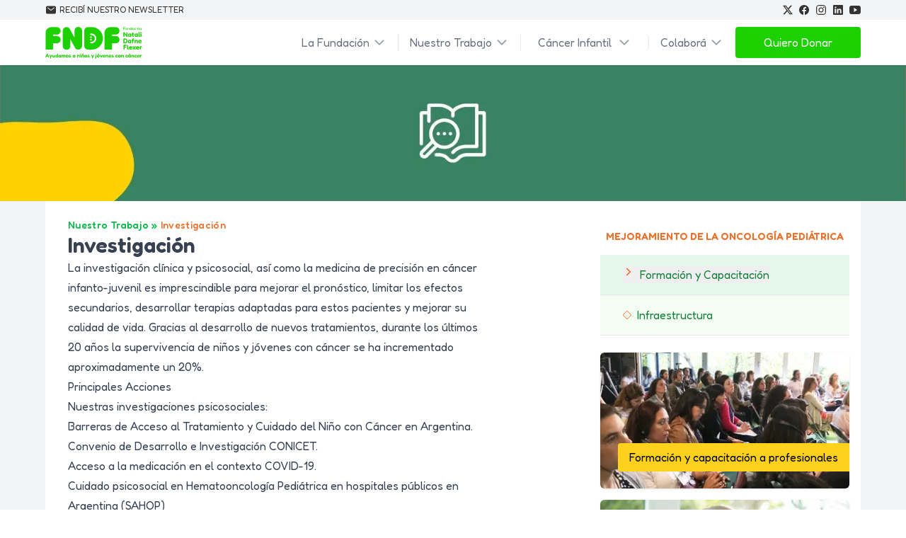

--- FILE ---
content_type: text/html; charset=utf-8
request_url: https://development.fundacionflexer.org/nuestro-trabajo/investigacion
body_size: 13121
content:
<!DOCTYPE html><html lang="es-AR"><head><meta charSet="utf-8"/><meta name="viewport" content="width=device-width, initial-scale=1"/><link rel="preload" as="image" imageSrcSet="/_next/image?url=https%3A%2F%2Fimages.prismic.io%2Ffundacionflexer%2Ff5ec568e-30b0-40ac-aac3-8f172278f889_investigacion.jpg%3Fauto%3Dcompress%2Cformat&amp;w=640&amp;q=75 640w, /_next/image?url=https%3A%2F%2Fimages.prismic.io%2Ffundacionflexer%2Ff5ec568e-30b0-40ac-aac3-8f172278f889_investigacion.jpg%3Fauto%3Dcompress%2Cformat&amp;w=750&amp;q=75 750w, /_next/image?url=https%3A%2F%2Fimages.prismic.io%2Ffundacionflexer%2Ff5ec568e-30b0-40ac-aac3-8f172278f889_investigacion.jpg%3Fauto%3Dcompress%2Cformat&amp;w=828&amp;q=75 828w, /_next/image?url=https%3A%2F%2Fimages.prismic.io%2Ffundacionflexer%2Ff5ec568e-30b0-40ac-aac3-8f172278f889_investigacion.jpg%3Fauto%3Dcompress%2Cformat&amp;w=1080&amp;q=75 1080w, /_next/image?url=https%3A%2F%2Fimages.prismic.io%2Ffundacionflexer%2Ff5ec568e-30b0-40ac-aac3-8f172278f889_investigacion.jpg%3Fauto%3Dcompress%2Cformat&amp;w=1200&amp;q=75 1200w, /_next/image?url=https%3A%2F%2Fimages.prismic.io%2Ffundacionflexer%2Ff5ec568e-30b0-40ac-aac3-8f172278f889_investigacion.jpg%3Fauto%3Dcompress%2Cformat&amp;w=1920&amp;q=75 1920w, /_next/image?url=https%3A%2F%2Fimages.prismic.io%2Ffundacionflexer%2Ff5ec568e-30b0-40ac-aac3-8f172278f889_investigacion.jpg%3Fauto%3Dcompress%2Cformat&amp;w=2048&amp;q=75 2048w, /_next/image?url=https%3A%2F%2Fimages.prismic.io%2Ffundacionflexer%2Ff5ec568e-30b0-40ac-aac3-8f172278f889_investigacion.jpg%3Fauto%3Dcompress%2Cformat&amp;w=3840&amp;q=75 3840w" imageSizes="100vw"/><link rel="stylesheet" href="/_next/static/chunks/3fbac64f92e6ef67.css" data-precedence="next"/><link rel="stylesheet" href="/_next/static/chunks/a1a749bd9eb2b65a.css" data-precedence="next"/><link rel="preload" as="script" fetchPriority="low" href="/_next/static/chunks/9dabf92e477506db.js"/><script src="/_next/static/chunks/37aacc370453b8f4.js" async=""></script><script src="/_next/static/chunks/ed02ca15218c540f.js" async=""></script><script src="/_next/static/chunks/976ce7bbf6379b8d.js" async=""></script><script src="/_next/static/chunks/04e26dd1bb6a490f.js" async=""></script><script src="/_next/static/chunks/turbopack-f1895d0c2f89f01c.js" async=""></script><script src="/_next/static/chunks/7759f84eab884052.js" async=""></script><script src="/_next/static/chunks/835799e5e4938473.js" async=""></script><script src="/_next/static/chunks/2fc61b5fc1d8b4d4.js" async=""></script><script src="/_next/static/chunks/0508b5546c605836.js" async=""></script><script src="/_next/static/chunks/1a03fa21bfdceccd.js" async=""></script><script src="/_next/static/chunks/283fb55e187d2da9.js" async=""></script><script src="/_next/static/chunks/a309866fafb731a3.js" async=""></script><script src="/_next/static/chunks/d24682fd23d13197.js" async=""></script><script src="/_next/static/chunks/59ad7dd729ac998c.js" async=""></script><script src="/_next/static/chunks/15a9f7c9dd424f04.js" async=""></script><script src="/_next/static/chunks/930515c9d3bcf970.js" async=""></script><script src="/_next/static/chunks/96395a35925a9ff6.js" async=""></script><script src="/_next/static/chunks/b556d6263d53b87e.js" async=""></script><script src="/_next/static/chunks/81e6b16192c4b235.js" async=""></script><link rel="preload" href="https://www.googletagmanager.com/gtm.js?id=GTM-T9BTL4B" as="script"/><meta name="next-size-adjust" content=""/><title>Investigación | Fundación Natalí Dafne Flexer</title><meta name="description" content="La Fundación Natalí Dafne Flexer desarrolla proyectos de investigación clínica y psicosocial en cáncer infantil y juvenil."/><meta property="og:title" content="Investigación | Fundación Natalí Dafne Flexer"/><meta property="og:description" content="La Fundación Natalí Dafne Flexer desarrolla proyectos de investigación clínica y psicosocial en cáncer infantil y juvenil."/><meta property="og:image" content="https://images.prismic.io/fundacionflexer/73fdb3cd-f844-4a92-95ee-a6615549fb0b_nene-fndf-cancer-infantil.jpg?auto=compress,format&amp;rect=0,113,1600,840&amp;w=1200&amp;h=630"/><meta name="twitter:card" content="summary_large_image"/><meta name="twitter:title" content="Investigación | Fundación Natalí Dafne Flexer"/><meta name="twitter:description" content="La Fundación Natalí Dafne Flexer desarrolla proyectos de investigación clínica y psicosocial en cáncer infantil y juvenil."/><meta name="twitter:image" content="https://images.prismic.io/fundacionflexer/73fdb3cd-f844-4a92-95ee-a6615549fb0b_nene-fndf-cancer-infantil.jpg?auto=compress,format&amp;rect=0,113,1600,840&amp;w=1200&amp;h=630"/><script src="/_next/static/chunks/a6dad97d9634a72d.js" noModule=""></script></head><body class="antialiased fredoka_2e46ca7b-module__yBuCsq__className"><div hidden=""><!--$--><!--/$--></div><div class="hidden bg-gray-100 md:block text-[#333333]"><div class="py-1.5 max-w-6xl px-4 md:px-2 xl:px-0 m-auto uppercase flex flex-row justify-between"><div class="flex items-center text-xs hover:underline hover:cursor-pointer hover:text-themeOrange"><span><svg stroke="currentColor" fill="currentColor" stroke-width="0" viewBox="0 0 512 512" class="w-4 h-4" height="1em" width="1em" xmlns="http://www.w3.org/2000/svg"><path d="M424 80H88a56.06 56.06 0 0 0-56 56v240a56.06 56.06 0 0 0 56 56h336a56.06 56.06 0 0 0 56-56V136a56.06 56.06 0 0 0-56-56zm-14.18 92.63-144 112a16 16 0 0 1-19.64 0l-144-112a16 16 0 1 1 19.64-25.26L256 251.73l134.18-104.36a16 16 0 0 1 19.64 25.26z"></path></svg></span><span class="pl-1">Recibí nuestro newsletter</span></div><div class="flex items-center space-x-2 text-md"><a href="https://twitter.com/fndflexer" target="_blank" title="Visitanos en X" rel="noreferrer" class="hover:text-[#000000] cursor-pointer"><svg stroke="currentColor" fill="currentColor" stroke-width="0" viewBox="0 0 16 16" height="14" width="14" xmlns="http://www.w3.org/2000/svg"><path d="M12.6.75h2.454l-5.36 6.142L16 15.25h-4.937l-3.867-5.07-4.425 5.07H.316l5.733-6.57L0 .75h5.063l3.495 4.633L12.601.75Zm-.86 13.028h1.36L4.323 2.145H2.865z"></path></svg></a><a href="https://www.facebook.com/fundacion.natali.dafne.flexer" target="_blank" title="Visitanos en Facebook" rel="noreferrer" class="hover:text-[#1877f2] cursor-pointer"><svg stroke="currentColor" fill="currentColor" stroke-width="0" viewBox="0 0 512 512" height="16" width="16" xmlns="http://www.w3.org/2000/svg"><path fill-rule="evenodd" d="M480 257.35c0-123.7-100.3-224-224-224s-224 100.3-224 224c0 111.8 81.9 204.47 189 221.29V322.12h-56.89v-64.77H221V208c0-56.13 33.45-87.16 84.61-87.16 24.51 0 50.15 4.38 50.15 4.38v55.13H327.5c-27.81 0-36.51 17.26-36.51 35v42h62.12l-9.92 64.77H291v156.54c107.1-16.81 189-109.48 189-221.31z"></path></svg></a><a href="https://instagram.com/fndflexer" target="_blank" title="Visitanos en Instagram" rel="noreferrer" class="hover:text-[#c32aa3] cursor-pointer"><svg stroke="currentColor" fill="currentColor" stroke-width="0" viewBox="0 0 512 512" height="16" width="16" xmlns="http://www.w3.org/2000/svg"><path d="M349.33 69.33a93.62 93.62 0 0 1 93.34 93.34v186.66a93.62 93.62 0 0 1-93.34 93.34H162.67a93.62 93.62 0 0 1-93.34-93.34V162.67a93.62 93.62 0 0 1 93.34-93.34h186.66m0-37.33H162.67C90.8 32 32 90.8 32 162.67v186.66C32 421.2 90.8 480 162.67 480h186.66C421.2 480 480 421.2 480 349.33V162.67C480 90.8 421.2 32 349.33 32z"></path><path d="M377.33 162.67a28 28 0 1 1 28-28 27.94 27.94 0 0 1-28 28zM256 181.33A74.67 74.67 0 1 1 181.33 256 74.75 74.75 0 0 1 256 181.33m0-37.33a112 112 0 1 0 112 112 112 112 0 0 0-112-112z"></path></svg></a><a href="https://ar.linkedin.com/company/fndflexer" target="_blank" title="Visitanos en Linkedin" rel="noreferrer" class="hover:text-[#0a66c2] cursor-pointer"><svg stroke="currentColor" fill="currentColor" stroke-width="0" viewBox="0 0 512 512" height="16" width="16" xmlns="http://www.w3.org/2000/svg"><path d="M444.17 32H70.28C49.85 32 32 46.7 32 66.89v374.72C32 461.91 49.85 480 70.28 480h373.78c20.54 0 35.94-18.21 35.94-38.39V66.89C480.12 46.7 464.6 32 444.17 32zm-273.3 373.43h-64.18V205.88h64.18zM141 175.54h-.46c-20.54 0-33.84-15.29-33.84-34.43 0-19.49 13.65-34.42 34.65-34.42s33.85 14.82 34.31 34.42c-.01 19.14-13.31 34.43-34.66 34.43zm264.43 229.89h-64.18V296.32c0-26.14-9.34-44-32.56-44-17.74 0-28.24 12-32.91 23.69-1.75 4.2-2.22 9.92-2.22 15.76v113.66h-64.18V205.88h64.18v27.77c9.34-13.3 23.93-32.44 57.88-32.44 42.13 0 74 27.77 74 87.64z"></path></svg></a><a href="https://www.youtube.com/user/fundacionflexer1" target="_blank" title="Visitanos en Youtube" rel="noreferrer" class="hover:text-[#ff0000] cursor-pointer"><svg stroke="currentColor" fill="currentColor" stroke-width="0" viewBox="0 0 512 512" height="1em" width="1em" xmlns="http://www.w3.org/2000/svg"><path d="M508.64 148.79c0-45-33.1-81.2-74-81.2C379.24 65 322.74 64 265 64h-18c-57.6 0-114.2 1-169.6 3.6C36.6 67.6 3.5 104 3.5 149 1 184.59-.06 220.19 0 255.79q-.15 53.4 3.4 106.9c0 45 33.1 81.5 73.9 81.5 58.2 2.7 117.9 3.9 178.6 3.8q91.2.3 178.6-3.8c40.9 0 74-36.5 74-81.5 2.4-35.7 3.5-71.3 3.4-107q.34-53.4-3.26-106.9zM207 353.89v-196.5l145 98.2z"></path></svg></a></div></div></div><header class="sticky top-0 z-20 bg-white shadow-sm"><div class="relative m-auto h-16 max-w-6xl"><div class="m-auto mx-0 flex h-full max-w-6xl flex-row items-center justify-between md:mx-0"><div class="md:hidden"><a class="ml-2 rounded-md bg-primary-light px-4 py-2 font-medium text-white duration-150 hover:bg-primary-normal" title="Quiero Donar a los chicos con cáncer" href="/dona">Donar</a></div><a title="Fundación Natalí Dafne Flexer de ayuda a niños y jóvenes con cáncer" class="relative hidden md:flex" href="/"><img alt="Fundación Natalí Dafne Flexer | Ayudamos a niños y jóvenes con cáncer" loading="lazy" width="156" height="55" decoding="async" data-nimg="1" style="color:transparent;background-size:cover;background-position:50% 50%;background-repeat:no-repeat;background-image:url(&quot;data:image/svg+xml;charset=utf-8,%3Csvg xmlns=&#x27;http://www.w3.org/2000/svg&#x27; viewBox=&#x27;0 0 156 55&#x27;%3E%3Cfilter id=&#x27;b&#x27; color-interpolation-filters=&#x27;sRGB&#x27;%3E%3CfeGaussianBlur stdDeviation=&#x27;20&#x27;/%3E%3CfeColorMatrix values=&#x27;1 0 0 0 0 0 1 0 0 0 0 0 1 0 0 0 0 0 100 -1&#x27; result=&#x27;s&#x27;/%3E%3CfeFlood x=&#x27;0&#x27; y=&#x27;0&#x27; width=&#x27;100%25&#x27; height=&#x27;100%25&#x27;/%3E%3CfeComposite operator=&#x27;out&#x27; in=&#x27;s&#x27;/%3E%3CfeComposite in2=&#x27;SourceGraphic&#x27;/%3E%3CfeGaussianBlur stdDeviation=&#x27;20&#x27;/%3E%3C/filter%3E%3Cimage width=&#x27;100%25&#x27; height=&#x27;100%25&#x27; x=&#x27;0&#x27; y=&#x27;0&#x27; preserveAspectRatio=&#x27;none&#x27; style=&#x27;filter: url(%23b);&#x27; href=&#x27;https://images.prismic.io/fundacionflexer/7336cb2f-d05d-443b-8225-4637519e22b8_fndf-logo.png?auto=format,compress&amp;w=312&amp;h=110&amp;fit=max&amp;blur=20&#x27;/%3E%3C/svg%3E&quot;)" sizes="(max-width: 768px) 100vw, (max-width: 1200px) 50vw, 33vw" srcSet="/_next/image?url=https%3A%2F%2Fimages.prismic.io%2Ffundacionflexer%2F7336cb2f-d05d-443b-8225-4637519e22b8_fndf-logo.png%3Fauto%3Dformat%2Ccompress%26w%3D312%26h%3D110%26fit%3Dmax&amp;w=256&amp;q=75 256w, /_next/image?url=https%3A%2F%2Fimages.prismic.io%2Ffundacionflexer%2F7336cb2f-d05d-443b-8225-4637519e22b8_fndf-logo.png%3Fauto%3Dformat%2Ccompress%26w%3D312%26h%3D110%26fit%3Dmax&amp;w=384&amp;q=75 384w, /_next/image?url=https%3A%2F%2Fimages.prismic.io%2Ffundacionflexer%2F7336cb2f-d05d-443b-8225-4637519e22b8_fndf-logo.png%3Fauto%3Dformat%2Ccompress%26w%3D312%26h%3D110%26fit%3Dmax&amp;w=640&amp;q=75 640w, /_next/image?url=https%3A%2F%2Fimages.prismic.io%2Ffundacionflexer%2F7336cb2f-d05d-443b-8225-4637519e22b8_fndf-logo.png%3Fauto%3Dformat%2Ccompress%26w%3D312%26h%3D110%26fit%3Dmax&amp;w=750&amp;q=75 750w, /_next/image?url=https%3A%2F%2Fimages.prismic.io%2Ffundacionflexer%2F7336cb2f-d05d-443b-8225-4637519e22b8_fndf-logo.png%3Fauto%3Dformat%2Ccompress%26w%3D312%26h%3D110%26fit%3Dmax&amp;w=828&amp;q=75 828w, /_next/image?url=https%3A%2F%2Fimages.prismic.io%2Ffundacionflexer%2F7336cb2f-d05d-443b-8225-4637519e22b8_fndf-logo.png%3Fauto%3Dformat%2Ccompress%26w%3D312%26h%3D110%26fit%3Dmax&amp;w=1080&amp;q=75 1080w, /_next/image?url=https%3A%2F%2Fimages.prismic.io%2Ffundacionflexer%2F7336cb2f-d05d-443b-8225-4637519e22b8_fndf-logo.png%3Fauto%3Dformat%2Ccompress%26w%3D312%26h%3D110%26fit%3Dmax&amp;w=1200&amp;q=75 1200w, /_next/image?url=https%3A%2F%2Fimages.prismic.io%2Ffundacionflexer%2F7336cb2f-d05d-443b-8225-4637519e22b8_fndf-logo.png%3Fauto%3Dformat%2Ccompress%26w%3D312%26h%3D110%26fit%3Dmax&amp;w=1920&amp;q=75 1920w, /_next/image?url=https%3A%2F%2Fimages.prismic.io%2Ffundacionflexer%2F7336cb2f-d05d-443b-8225-4637519e22b8_fndf-logo.png%3Fauto%3Dformat%2Ccompress%26w%3D312%26h%3D110%26fit%3Dmax&amp;w=2048&amp;q=75 2048w, /_next/image?url=https%3A%2F%2Fimages.prismic.io%2Ffundacionflexer%2F7336cb2f-d05d-443b-8225-4637519e22b8_fndf-logo.png%3Fauto%3Dformat%2Ccompress%26w%3D312%26h%3D110%26fit%3Dmax&amp;w=3840&amp;q=75 3840w" src="/_next/image?url=https%3A%2F%2Fimages.prismic.io%2Ffundacionflexer%2F7336cb2f-d05d-443b-8225-4637519e22b8_fndf-logo.png%3Fauto%3Dformat%2Ccompress%26w%3D312%26h%3D110%26fit%3Dmax&amp;w=3840&amp;q=75"/></a><a title="Fundación Natalí Dafne Flexer de ayuda a niños y jóvenes con cáncer" class="relative flex h-[55px] w-[156px] md:hidden" href="/"><img alt="Fundación Natalí Dafne Flexer | Ayudamos a niños y jóvenes con cáncer" loading="lazy" decoding="async" data-nimg="fill" class="object-contain" style="position:absolute;height:100%;width:100%;left:0;top:0;right:0;bottom:0;color:transparent;background-size:cover;background-position:50% 50%;background-repeat:no-repeat;background-image:url(&quot;data:image/svg+xml;charset=utf-8,%3Csvg xmlns=&#x27;http://www.w3.org/2000/svg&#x27; %3E%3Cfilter id=&#x27;b&#x27; color-interpolation-filters=&#x27;sRGB&#x27;%3E%3CfeGaussianBlur stdDeviation=&#x27;20&#x27;/%3E%3CfeColorMatrix values=&#x27;1 0 0 0 0 0 1 0 0 0 0 0 1 0 0 0 0 0 100 -1&#x27; result=&#x27;s&#x27;/%3E%3CfeFlood x=&#x27;0&#x27; y=&#x27;0&#x27; width=&#x27;100%25&#x27; height=&#x27;100%25&#x27;/%3E%3CfeComposite operator=&#x27;out&#x27; in=&#x27;s&#x27;/%3E%3CfeComposite in2=&#x27;SourceGraphic&#x27;/%3E%3CfeGaussianBlur stdDeviation=&#x27;20&#x27;/%3E%3C/filter%3E%3Cimage width=&#x27;100%25&#x27; height=&#x27;100%25&#x27; x=&#x27;0&#x27; y=&#x27;0&#x27; preserveAspectRatio=&#x27;none&#x27; style=&#x27;filter: url(%23b);&#x27; href=&#x27;https://images.prismic.io/fundacionflexer/7336cb2f-d05d-443b-8225-4637519e22b8_fndf-logo.png?auto=format,compress&amp;w=312&amp;h=110&amp;fit=max&amp;blur=20&#x27;/%3E%3C/svg%3E&quot;)" sizes="(max-width: 768px) 100vw, (max-width: 1200px) 50vw, 33vw" srcSet="/_next/image?url=https%3A%2F%2Fimages.prismic.io%2Ffundacionflexer%2F7336cb2f-d05d-443b-8225-4637519e22b8_fndf-logo.png%3Fauto%3Dformat%2Ccompress%26w%3D356%26h%3D256%26fit%3Dmax&amp;w=256&amp;q=75 256w, /_next/image?url=https%3A%2F%2Fimages.prismic.io%2Ffundacionflexer%2F7336cb2f-d05d-443b-8225-4637519e22b8_fndf-logo.png%3Fauto%3Dformat%2Ccompress%26w%3D356%26h%3D256%26fit%3Dmax&amp;w=384&amp;q=75 384w, /_next/image?url=https%3A%2F%2Fimages.prismic.io%2Ffundacionflexer%2F7336cb2f-d05d-443b-8225-4637519e22b8_fndf-logo.png%3Fauto%3Dformat%2Ccompress%26w%3D356%26h%3D256%26fit%3Dmax&amp;w=640&amp;q=75 640w, /_next/image?url=https%3A%2F%2Fimages.prismic.io%2Ffundacionflexer%2F7336cb2f-d05d-443b-8225-4637519e22b8_fndf-logo.png%3Fauto%3Dformat%2Ccompress%26w%3D356%26h%3D256%26fit%3Dmax&amp;w=750&amp;q=75 750w, /_next/image?url=https%3A%2F%2Fimages.prismic.io%2Ffundacionflexer%2F7336cb2f-d05d-443b-8225-4637519e22b8_fndf-logo.png%3Fauto%3Dformat%2Ccompress%26w%3D356%26h%3D256%26fit%3Dmax&amp;w=828&amp;q=75 828w, /_next/image?url=https%3A%2F%2Fimages.prismic.io%2Ffundacionflexer%2F7336cb2f-d05d-443b-8225-4637519e22b8_fndf-logo.png%3Fauto%3Dformat%2Ccompress%26w%3D356%26h%3D256%26fit%3Dmax&amp;w=1080&amp;q=75 1080w, /_next/image?url=https%3A%2F%2Fimages.prismic.io%2Ffundacionflexer%2F7336cb2f-d05d-443b-8225-4637519e22b8_fndf-logo.png%3Fauto%3Dformat%2Ccompress%26w%3D356%26h%3D256%26fit%3Dmax&amp;w=1200&amp;q=75 1200w, /_next/image?url=https%3A%2F%2Fimages.prismic.io%2Ffundacionflexer%2F7336cb2f-d05d-443b-8225-4637519e22b8_fndf-logo.png%3Fauto%3Dformat%2Ccompress%26w%3D356%26h%3D256%26fit%3Dmax&amp;w=1920&amp;q=75 1920w, /_next/image?url=https%3A%2F%2Fimages.prismic.io%2Ffundacionflexer%2F7336cb2f-d05d-443b-8225-4637519e22b8_fndf-logo.png%3Fauto%3Dformat%2Ccompress%26w%3D356%26h%3D256%26fit%3Dmax&amp;w=2048&amp;q=75 2048w, /_next/image?url=https%3A%2F%2Fimages.prismic.io%2Ffundacionflexer%2F7336cb2f-d05d-443b-8225-4637519e22b8_fndf-logo.png%3Fauto%3Dformat%2Ccompress%26w%3D356%26h%3D256%26fit%3Dmax&amp;w=3840&amp;q=75 3840w" src="/_next/image?url=https%3A%2F%2Fimages.prismic.io%2Ffundacionflexer%2F7336cb2f-d05d-443b-8225-4637519e22b8_fndf-logo.png%3Fauto%3Dformat%2Ccompress%26w%3D356%26h%3D256%26fit%3Dmax&amp;w=3840&amp;q=75"/></a><nav class="hidden w-full items-center justify-end md:flex md:flex-row md:text-sm xl:text-base"><div class="relative z-30" data-headlessui-state=""><button class="text-gray-500 hover:text-primary-normal group inline-flex items-center rounded-sm border-r border-gray-200 bg-white px-4 text-sm font-normal focus:outline-none lg:text-base" type="button" aria-expanded="false" data-headlessui-state=""><span>La Fundación</span><svg stroke="currentColor" fill="currentColor" stroke-width="0" viewBox="0 0 512 512" class="text-gray-400 ml-1 h-5 w-5 transform group-hover:text-gray-500" aria-hidden="true" height="1em" width="1em" xmlns="http://www.w3.org/2000/svg"><path fill="none" stroke-linecap="round" stroke-linejoin="round" stroke-width="48" d="m112 184 144 144 144-144"></path></svg></button><span class="bg-themeOrange block w-[10px]"></span></div><span hidden="" style="position:fixed;top:1px;left:1px;width:1px;height:0;padding:0;margin:-1px;overflow:hidden;clip:rect(0, 0, 0, 0);white-space:nowrap;border-width:0;display:none"></span><div class="relative z-30" data-headlessui-state=""><button class="text-gray-500 hover:text-primary-normal group inline-flex items-center rounded-sm border-r border-gray-200 bg-white px-4 text-sm font-normal focus:outline-none lg:text-base" type="button" aria-expanded="false" data-headlessui-state=""><span>Nuestro Trabajo</span><svg stroke="currentColor" fill="currentColor" stroke-width="0" viewBox="0 0 512 512" class="text-gray-400 ml-1 h-5 w-5 transform group-hover:text-gray-500" aria-hidden="true" height="1em" width="1em" xmlns="http://www.w3.org/2000/svg"><path fill="none" stroke-linecap="round" stroke-linejoin="round" stroke-width="48" d="m112 184 144 144 144-144"></path></svg></button><span class="bg-themeOrange block w-[10px]"></span></div><span hidden="" style="position:fixed;top:1px;left:1px;width:1px;height:0;padding:0;margin:-1px;overflow:hidden;clip:rect(0, 0, 0, 0);white-space:nowrap;border-width:0;display:none"></span><div class="relative" data-headlessui-state=""><button class="text-gray-500 font-base group inline-flex items-center hover:text-primary-normal rounded-md border-r border-gray-200 bg-white px-6 text-base focus:outline-none" type="button" aria-expanded="false" data-headlessui-state=""><span>Cáncer Infantil</span><svg stroke="currentColor" fill="currentColor" stroke-width="0" viewBox="0 0 512 512" class="text-gray-400 ml-2 h-5 w-5 transform group-hover:text-gray-500" aria-hidden="true" height="1em" width="1em" xmlns="http://www.w3.org/2000/svg"><path fill="none" stroke-linecap="round" stroke-linejoin="round" stroke-width="48" d="m112 184 144 144 144-144"></path></svg></button></div><span hidden="" style="position:fixed;top:1px;left:1px;width:1px;height:0;padding:0;margin:-1px;overflow:hidden;clip:rect(0, 0, 0, 0);white-space:nowrap;border-width:0;display:none"></span><div class="relative z-30" data-headlessui-state=""><button class="text-gray-500 hover:text-primary-normal group inline-flex items-center rounded-sm border-r border-gray-200 bg-white px-4 text-sm font-normal focus:outline-none lg:text-base" type="button" aria-expanded="false" data-headlessui-state=""><span>Colaborá</span><svg stroke="currentColor" fill="currentColor" stroke-width="0" viewBox="0 0 512 512" class="text-gray-400 ml-1 h-5 w-5 transform group-hover:text-gray-500" aria-hidden="true" height="1em" width="1em" xmlns="http://www.w3.org/2000/svg"><path fill="none" stroke-linecap="round" stroke-linejoin="round" stroke-width="48" d="m112 184 144 144 144-144"></path></svg></button><span class="bg-themeOrange block w-[10px]"></span></div><span hidden="" style="position:fixed;top:1px;left:1px;width:1px;height:0;padding:0;margin:-1px;overflow:hidden;clip:rect(0, 0, 0, 0);white-space:nowrap;border-width:0;display:none"></span><a class="bg-primary-light hover:bg-primary-normal rounded px-10 py-2.5 text-white hover:duration-150" title="Quiero Donar a los chicos con cáncer" href="/dona">Quiero Donar</a></nav><div id="MobileMenu" class="!relative mr-2 text-left h-[20px] w-[20px] cursor-pointer md:hidden"><img alt="Menú" loading="lazy" decoding="async" data-nimg="fill" class="object-contain" style="position:absolute;height:100%;width:100%;left:0;top:0;right:0;bottom:0;color:transparent;background-size:cover;background-position:50% 50%;background-repeat:no-repeat;background-image:url(&quot;data:image/svg+xml;charset=utf-8,%3Csvg xmlns=&#x27;http://www.w3.org/2000/svg&#x27; %3E%3Cfilter id=&#x27;b&#x27; color-interpolation-filters=&#x27;sRGB&#x27;%3E%3CfeGaussianBlur stdDeviation=&#x27;20&#x27;/%3E%3CfeColorMatrix values=&#x27;1 0 0 0 0 0 1 0 0 0 0 0 1 0 0 0 0 0 100 -1&#x27; result=&#x27;s&#x27;/%3E%3CfeFlood x=&#x27;0&#x27; y=&#x27;0&#x27; width=&#x27;100%25&#x27; height=&#x27;100%25&#x27;/%3E%3CfeComposite operator=&#x27;out&#x27; in=&#x27;s&#x27;/%3E%3CfeComposite in2=&#x27;SourceGraphic&#x27;/%3E%3CfeGaussianBlur stdDeviation=&#x27;20&#x27;/%3E%3C/filter%3E%3Cimage width=&#x27;100%25&#x27; height=&#x27;100%25&#x27; x=&#x27;0&#x27; y=&#x27;0&#x27; preserveAspectRatio=&#x27;none&#x27; style=&#x27;filter: url(%23b);&#x27; href=&#x27;https://images.prismic.io/fundacionflexer/ca71b2b6-690f-48ec-bdb3-8031b1f504ce_menu.png?auto=compress,format&amp;blur=1000&#x27;/%3E%3C/svg%3E&quot;)" sizes="(max-width: 768px) 100vw, (max-width: 1200px) 50vw, 33vw" srcSet="/_next/image?url=https%3A%2F%2Fimages.prismic.io%2Ffundacionflexer%2Fca71b2b6-690f-48ec-bdb3-8031b1f504ce_menu.png%3Fauto%3Dcompress%2Cformat&amp;w=256&amp;q=75 256w, /_next/image?url=https%3A%2F%2Fimages.prismic.io%2Ffundacionflexer%2Fca71b2b6-690f-48ec-bdb3-8031b1f504ce_menu.png%3Fauto%3Dcompress%2Cformat&amp;w=384&amp;q=75 384w, /_next/image?url=https%3A%2F%2Fimages.prismic.io%2Ffundacionflexer%2Fca71b2b6-690f-48ec-bdb3-8031b1f504ce_menu.png%3Fauto%3Dcompress%2Cformat&amp;w=640&amp;q=75 640w, /_next/image?url=https%3A%2F%2Fimages.prismic.io%2Ffundacionflexer%2Fca71b2b6-690f-48ec-bdb3-8031b1f504ce_menu.png%3Fauto%3Dcompress%2Cformat&amp;w=750&amp;q=75 750w, /_next/image?url=https%3A%2F%2Fimages.prismic.io%2Ffundacionflexer%2Fca71b2b6-690f-48ec-bdb3-8031b1f504ce_menu.png%3Fauto%3Dcompress%2Cformat&amp;w=828&amp;q=75 828w, /_next/image?url=https%3A%2F%2Fimages.prismic.io%2Ffundacionflexer%2Fca71b2b6-690f-48ec-bdb3-8031b1f504ce_menu.png%3Fauto%3Dcompress%2Cformat&amp;w=1080&amp;q=75 1080w, /_next/image?url=https%3A%2F%2Fimages.prismic.io%2Ffundacionflexer%2Fca71b2b6-690f-48ec-bdb3-8031b1f504ce_menu.png%3Fauto%3Dcompress%2Cformat&amp;w=1200&amp;q=75 1200w, /_next/image?url=https%3A%2F%2Fimages.prismic.io%2Ffundacionflexer%2Fca71b2b6-690f-48ec-bdb3-8031b1f504ce_menu.png%3Fauto%3Dcompress%2Cformat&amp;w=1920&amp;q=75 1920w, /_next/image?url=https%3A%2F%2Fimages.prismic.io%2Ffundacionflexer%2Fca71b2b6-690f-48ec-bdb3-8031b1f504ce_menu.png%3Fauto%3Dcompress%2Cformat&amp;w=2048&amp;q=75 2048w, /_next/image?url=https%3A%2F%2Fimages.prismic.io%2Ffundacionflexer%2Fca71b2b6-690f-48ec-bdb3-8031b1f504ce_menu.png%3Fauto%3Dcompress%2Cformat&amp;w=3840&amp;q=75 3840w" src="/_next/image?url=https%3A%2F%2Fimages.prismic.io%2Ffundacionflexer%2Fca71b2b6-690f-48ec-bdb3-8031b1f504ce_menu.png%3Fauto%3Dcompress%2Cformat&amp;w=3840&amp;q=75"/></div><span hidden="" style="position:fixed;top:1px;left:1px;width:1px;height:0;padding:0;margin:-1px;overflow:hidden;clip:rect(0, 0, 0, 0);white-space:nowrap;border-width:0;display:none"></span></div></div></header><div class="bg-gray-100"><div class="relative h-24 md:h-48"><img alt="Fundación Natalí Dafne Flexer" decoding="async" data-nimg="fill" class="object-cover object-center" style="position:absolute;height:100%;width:100%;left:0;top:0;right:0;bottom:0;color:transparent" sizes="100vw" srcSet="/_next/image?url=https%3A%2F%2Fimages.prismic.io%2Ffundacionflexer%2Ff5ec568e-30b0-40ac-aac3-8f172278f889_investigacion.jpg%3Fauto%3Dcompress%2Cformat&amp;w=640&amp;q=75 640w, /_next/image?url=https%3A%2F%2Fimages.prismic.io%2Ffundacionflexer%2Ff5ec568e-30b0-40ac-aac3-8f172278f889_investigacion.jpg%3Fauto%3Dcompress%2Cformat&amp;w=750&amp;q=75 750w, /_next/image?url=https%3A%2F%2Fimages.prismic.io%2Ffundacionflexer%2Ff5ec568e-30b0-40ac-aac3-8f172278f889_investigacion.jpg%3Fauto%3Dcompress%2Cformat&amp;w=828&amp;q=75 828w, /_next/image?url=https%3A%2F%2Fimages.prismic.io%2Ffundacionflexer%2Ff5ec568e-30b0-40ac-aac3-8f172278f889_investigacion.jpg%3Fauto%3Dcompress%2Cformat&amp;w=1080&amp;q=75 1080w, /_next/image?url=https%3A%2F%2Fimages.prismic.io%2Ffundacionflexer%2Ff5ec568e-30b0-40ac-aac3-8f172278f889_investigacion.jpg%3Fauto%3Dcompress%2Cformat&amp;w=1200&amp;q=75 1200w, /_next/image?url=https%3A%2F%2Fimages.prismic.io%2Ffundacionflexer%2Ff5ec568e-30b0-40ac-aac3-8f172278f889_investigacion.jpg%3Fauto%3Dcompress%2Cformat&amp;w=1920&amp;q=75 1920w, /_next/image?url=https%3A%2F%2Fimages.prismic.io%2Ffundacionflexer%2Ff5ec568e-30b0-40ac-aac3-8f172278f889_investigacion.jpg%3Fauto%3Dcompress%2Cformat&amp;w=2048&amp;q=75 2048w, /_next/image?url=https%3A%2F%2Fimages.prismic.io%2Ffundacionflexer%2Ff5ec568e-30b0-40ac-aac3-8f172278f889_investigacion.jpg%3Fauto%3Dcompress%2Cformat&amp;w=3840&amp;q=75 3840w" src="/_next/image?url=https%3A%2F%2Fimages.prismic.io%2Ffundacionflexer%2Ff5ec568e-30b0-40ac-aac3-8f172278f889_investigacion.jpg%3Fauto%3Dcompress%2Cformat&amp;w=3840&amp;q=75"/></div><main class="m-auto grid max-w-6xl grid-cols-1 bg-white py-6 md:grid-cols-12 md:px-4 lg:px-0"><div class="prose prose-li:pb-0 prose-h2:!mt-2 prose-ul:list-disc col-span-8 px-4 pb-8 md:px-6 lg:px-8"><div class="text-primary-normal text-sm tracking-wide font-medium not-prose"><a class="!text-primary-normal font-medium hover:!text-tertiary-light !cursor-pointer !no-underline" title="Nuestro Trabajo" href="/nuestro-trabajo">Nuestro Trabajo</a><span class="px-1">»</span><span class="text-tertiary-light">Investigación</span></div><h1>Investigación</h1><p>La investigación clínica y psicosocial, así como la medicina de precisión en cáncer infanto-juvenil es imprescindible para mejorar el pronóstico, limitar los efectos secundarios, desarrollar terapias adaptadas para estos pacientes y mejorar su calidad de vida. Gracias al desarrollo de nuevos tratamientos, durante los últimos 20 años la supervivencia de niños y jóvenes con cáncer se ha incrementado aproximadamente un 20%.</p><h2>Principales Acciones</h2><h3>Nuestras investigaciones psicosociales: </h3><ul><li>Barreras de Acceso al Tratamiento y Cuidado del Niño con Cáncer en Argentina.</li><li>Convenio de Desarrollo e Investigación CONICET.</li><li>Acceso a la medicación en el contexto COVID-19.</li><li><a href="https://fundacionflexer.cdn.prismic.io/fundacionflexer/1efab3ab-18c1-41ab-a620-1715411a1a2e_Cuidado+psicosocial+en+hemato+oncologi%CC%81a+pedia%CC%81trica+-+SAHOP.pdf" target="_blank" title="Cuidado psicosocial en Hematooncología Pediátrica en hospitales públicos en Argentina (SAHOP)">Cuidado psicosocial en Hematooncología Pediátrica en hospitales públicos en Argentina (SAHOP)</a></li><li><a href="https://fundacionflexer.cdn.prismic.io/fundacionflexer/3fe2ae93-04dd-4fe0-a60f-73a697b0dd77_Informe+Final+-+ESTUDIO+SOBRE+LA+ADHERENCIA+AL+TRATAMIENTO++ONCOLOGICO+EN+ADOLESCENTES+Y+ADULTOS+JOVENES+CON+CANCER.pdf" target="_blank" title="Estudio sobre la adherencia al tratamiento oncológico en adolescentes y adultos jóvenes con cáncer (Beca Carrillo Oñativia).">Estudio sobre la adherencia al tratamiento oncológico en adolescentes y adultos jóvenes con cáncer (Beca Carrillo Oñativia).</a></li><li><a href="https://fundacionflexer.cdn.prismic.io/fundacionflexer/a58aea46-2919-44a6-87de-277ddc303291_Frecuencia+y+determinantes+del+retraso+en+el+diagno%CC%81stico+de+ca%CC%81ncer+infantil+en+la+Argentina.pdf" target="_blank" title="Frecuencia y determinantes del retraso en el diagnóstico de cáncer infantil en Argentina.">Frecuencia y determinantes del retraso en el diagnóstico de cáncer infantil en Argentina.</a></li></ul><h3>Participación en investigaciones internacionales:</h3><ul><li>Proyecto <a title="Proyecto Closer Proyecto Union Europea" href="/proyecto-closer">CLOSER</a> – Comunidad Europea – Investigación de leucemias.</li></ul><h3>Apoyo y administración de fondos de investigaciones clínicas:  </h3><ul><li>Fund for Ophthalmic Knowledge: Investigaciones en retinoblastoma.</li></ul><h3>Fundación Barletta: Investigaciones en genómica de tumores pediátricos y mecanismos de diseminación del retinoblastoma.</h3><ul><li>Estudios de investigación en leucemias hereditarias.</li><li>Fundación Messi: Becas de investigación en asociación con el Hospital Sant Joan de Deu. </li><li><strong>OR</strong> Asociación: Investigación en la inmunología de la histiocitosis.</li></ul></div><div class="col-span-4 w-full md:px-2 lg:px-4"><div class="sticky top-16"><h4 class="text-tertiary-light py-4 px-4 text-sm font-semibold uppercase md:px-2">Mejoramiento de la Oncología Pediátrica</h4><ul class="font-base text-green-700 cursor-pointer"><li><ul><li class="border-b border-gray-200 bg-primary-normal/10 p-8 py-4 hover:underline "><button class="flex flex-row items-start text-left font-base" title="Formación y Capacitación"><svg stroke="currentColor" fill="currentColor" stroke-width="0" viewBox="0 0 512 512" class="text-tertiary-light mr-2 flex-shrink-0 rotate-0" height="1em" width="1em" xmlns="http://www.w3.org/2000/svg"><path fill="none" stroke-linecap="square" stroke-miterlimit="10" stroke-width="48" d="m184 112 144 144-144 144"></path></svg>Formación y Capacitación</button></li></ul></li><li class="border-b border-gray-200 bg-primary-light/5 p-8 py-4 hover:underline "><a class="flex items-center" title="Infraestructura" href="/nuestro-trabajo/infraestructura-y-equipamiento"><svg stroke="currentColor" fill="currentColor" stroke-width="0" viewBox="0 0 16 16" class="text-tertiary-light ml-0 mr-2 flex-shrink-0 text-xs" height="1em" width="1em" xmlns="http://www.w3.org/2000/svg"><path d="M6.95.435c.58-.58 1.52-.58 2.1 0l6.515 6.516c.58.58.58 1.519 0 2.098L9.05 15.565c-.58.58-1.519.58-2.098 0L.435 9.05a1.48 1.48 0 0 1 0-2.098zm1.4.7a.495.495 0 0 0-.7 0L1.134 7.65a.495.495 0 0 0 0 .7l6.516 6.516a.495.495 0 0 0 .7 0l6.516-6.516a.495.495 0 0 0 0-.7L8.35 1.134z"></path></svg>Infraestructura</a></li></ul><div class="m-auto my-6 max-w-6xl px-2 xl:px-0"><div class="grid grid-cols-1 md:grid-cols-1 md:gap-4 gap-y-4"><a class="cursor-pointer rounded-md duration-500 hover:scale-105" title="Formación y capacitación a profesionales" href="/nuestro-trabajo/formacion-y-capacitacion"><div class="relative overflow-hidden rounded-md bg-cover bg-center p-4 shadow transition-all md:mx-0 h-48 md:mb-0"><img aria-label="Formación y capacitación a profesionales" alt="Formación y capacitación a profesionales" loading="lazy" decoding="async" data-nimg="fill" class="w-full object-cover" style="position:absolute;height:100%;width:100%;left:0;top:0;right:0;bottom:0;color:transparent;background-size:cover;background-position:50% 50%;background-repeat:no-repeat;background-image:url(&quot;data:image/svg+xml;charset=utf-8,%3Csvg xmlns=&#x27;http://www.w3.org/2000/svg&#x27; %3E%3Cfilter id=&#x27;b&#x27; color-interpolation-filters=&#x27;sRGB&#x27;%3E%3CfeGaussianBlur stdDeviation=&#x27;20&#x27;/%3E%3CfeColorMatrix values=&#x27;1 0 0 0 0 0 1 0 0 0 0 0 1 0 0 0 0 0 100 -1&#x27; result=&#x27;s&#x27;/%3E%3CfeFlood x=&#x27;0&#x27; y=&#x27;0&#x27; width=&#x27;100%25&#x27; height=&#x27;100%25&#x27;/%3E%3CfeComposite operator=&#x27;out&#x27; in=&#x27;s&#x27;/%3E%3CfeComposite in2=&#x27;SourceGraphic&#x27;/%3E%3CfeGaussianBlur stdDeviation=&#x27;20&#x27;/%3E%3C/filter%3E%3Cimage width=&#x27;100%25&#x27; height=&#x27;100%25&#x27; x=&#x27;0&#x27; y=&#x27;0&#x27; preserveAspectRatio=&#x27;none&#x27; style=&#x27;filter: url(%23b);&#x27; href=&#x27;https://images.prismic.io/fundacionflexer/5fcd3051-d1ac-4aa2-9dd2-c0a99329e737_formacion-widget.jpg?auto=compress,format&amp;blur=1000&#x27;/%3E%3C/svg%3E&quot;)" sizes="(max-width: 768px) 100vw, (max-width: 1200px) 50vw, 23vw" srcSet="/_next/image?url=https%3A%2F%2Fimages.prismic.io%2Ffundacionflexer%2F5fcd3051-d1ac-4aa2-9dd2-c0a99329e737_formacion-widget.jpg%3Fauto%3Dcompress%2Cformat%26w%3D568%26h%3D288%26fit%3Dcrop%26q%3D80%26crop%3Dfaces&amp;w=256&amp;q=75 256w, /_next/image?url=https%3A%2F%2Fimages.prismic.io%2Ffundacionflexer%2F5fcd3051-d1ac-4aa2-9dd2-c0a99329e737_formacion-widget.jpg%3Fauto%3Dcompress%2Cformat%26w%3D568%26h%3D288%26fit%3Dcrop%26q%3D80%26crop%3Dfaces&amp;w=384&amp;q=75 384w, /_next/image?url=https%3A%2F%2Fimages.prismic.io%2Ffundacionflexer%2F5fcd3051-d1ac-4aa2-9dd2-c0a99329e737_formacion-widget.jpg%3Fauto%3Dcompress%2Cformat%26w%3D568%26h%3D288%26fit%3Dcrop%26q%3D80%26crop%3Dfaces&amp;w=640&amp;q=75 640w, /_next/image?url=https%3A%2F%2Fimages.prismic.io%2Ffundacionflexer%2F5fcd3051-d1ac-4aa2-9dd2-c0a99329e737_formacion-widget.jpg%3Fauto%3Dcompress%2Cformat%26w%3D568%26h%3D288%26fit%3Dcrop%26q%3D80%26crop%3Dfaces&amp;w=750&amp;q=75 750w, /_next/image?url=https%3A%2F%2Fimages.prismic.io%2Ffundacionflexer%2F5fcd3051-d1ac-4aa2-9dd2-c0a99329e737_formacion-widget.jpg%3Fauto%3Dcompress%2Cformat%26w%3D568%26h%3D288%26fit%3Dcrop%26q%3D80%26crop%3Dfaces&amp;w=828&amp;q=75 828w, /_next/image?url=https%3A%2F%2Fimages.prismic.io%2Ffundacionflexer%2F5fcd3051-d1ac-4aa2-9dd2-c0a99329e737_formacion-widget.jpg%3Fauto%3Dcompress%2Cformat%26w%3D568%26h%3D288%26fit%3Dcrop%26q%3D80%26crop%3Dfaces&amp;w=1080&amp;q=75 1080w, /_next/image?url=https%3A%2F%2Fimages.prismic.io%2Ffundacionflexer%2F5fcd3051-d1ac-4aa2-9dd2-c0a99329e737_formacion-widget.jpg%3Fauto%3Dcompress%2Cformat%26w%3D568%26h%3D288%26fit%3Dcrop%26q%3D80%26crop%3Dfaces&amp;w=1200&amp;q=75 1200w, /_next/image?url=https%3A%2F%2Fimages.prismic.io%2Ffundacionflexer%2F5fcd3051-d1ac-4aa2-9dd2-c0a99329e737_formacion-widget.jpg%3Fauto%3Dcompress%2Cformat%26w%3D568%26h%3D288%26fit%3Dcrop%26q%3D80%26crop%3Dfaces&amp;w=1920&amp;q=75 1920w, /_next/image?url=https%3A%2F%2Fimages.prismic.io%2Ffundacionflexer%2F5fcd3051-d1ac-4aa2-9dd2-c0a99329e737_formacion-widget.jpg%3Fauto%3Dcompress%2Cformat%26w%3D568%26h%3D288%26fit%3Dcrop%26q%3D80%26crop%3Dfaces&amp;w=2048&amp;q=75 2048w, /_next/image?url=https%3A%2F%2Fimages.prismic.io%2Ffundacionflexer%2F5fcd3051-d1ac-4aa2-9dd2-c0a99329e737_formacion-widget.jpg%3Fauto%3Dcompress%2Cformat%26w%3D568%26h%3D288%26fit%3Dcrop%26q%3D80%26crop%3Dfaces&amp;w=3840&amp;q=75 3840w" src="/_next/image?url=https%3A%2F%2Fimages.prismic.io%2Ffundacionflexer%2F5fcd3051-d1ac-4aa2-9dd2-c0a99329e737_formacion-widget.jpg%3Fauto%3Dcompress%2Cformat%26w%3D568%26h%3D288%26fit%3Dcrop%26q%3D80%26crop%3Dfaces&amp;w=3840&amp;q=75"/><div class="bg-secondary absolute right-0 top-32 block rounded-l px-4 py-2"><span class="text-themeDarkGreen">Formación y capacitación a profesionales</span></div></div></a><a class="cursor-pointer rounded-md duration-500 hover:scale-105" title="Colaborá Ahora" href="/dona"><div class="relative overflow-hidden rounded-md bg-cover bg-center p-4 shadow transition-all md:mx-0 h-48 md:mb-0"><img aria-label="Colaborá Ahora" alt="Colaborá Ahora" loading="lazy" decoding="async" data-nimg="fill" class="w-full object-cover" style="position:absolute;height:100%;width:100%;left:0;top:0;right:0;bottom:0;color:transparent;background-size:cover;background-position:50% 50%;background-repeat:no-repeat;background-image:url(&quot;data:image/svg+xml;charset=utf-8,%3Csvg xmlns=&#x27;http://www.w3.org/2000/svg&#x27; %3E%3Cfilter id=&#x27;b&#x27; color-interpolation-filters=&#x27;sRGB&#x27;%3E%3CfeGaussianBlur stdDeviation=&#x27;20&#x27;/%3E%3CfeColorMatrix values=&#x27;1 0 0 0 0 0 1 0 0 0 0 0 1 0 0 0 0 0 100 -1&#x27; result=&#x27;s&#x27;/%3E%3CfeFlood x=&#x27;0&#x27; y=&#x27;0&#x27; width=&#x27;100%25&#x27; height=&#x27;100%25&#x27;/%3E%3CfeComposite operator=&#x27;out&#x27; in=&#x27;s&#x27;/%3E%3CfeComposite in2=&#x27;SourceGraphic&#x27;/%3E%3CfeGaussianBlur stdDeviation=&#x27;20&#x27;/%3E%3C/filter%3E%3Cimage width=&#x27;100%25&#x27; height=&#x27;100%25&#x27; x=&#x27;0&#x27; y=&#x27;0&#x27; preserveAspectRatio=&#x27;none&#x27; style=&#x27;filter: url(%23b);&#x27; href=&#x27;https://images.prismic.io/fundacionflexer/5f99260f-ab67-4528-bb1b-1d1fb301b4bd_nene-homepage.jpg?auto=compress,format&amp;blur=1000&#x27;/%3E%3C/svg%3E&quot;)" sizes="(max-width: 768px) 100vw, (max-width: 1200px) 50vw, 23vw" srcSet="/_next/image?url=https%3A%2F%2Fimages.prismic.io%2Ffundacionflexer%2F5f99260f-ab67-4528-bb1b-1d1fb301b4bd_nene-homepage.jpg%3Fauto%3Dcompress%2Cformat%26w%3D568%26h%3D288%26fit%3Dcrop%26q%3D80%26crop%3Dfaces&amp;w=256&amp;q=75 256w, /_next/image?url=https%3A%2F%2Fimages.prismic.io%2Ffundacionflexer%2F5f99260f-ab67-4528-bb1b-1d1fb301b4bd_nene-homepage.jpg%3Fauto%3Dcompress%2Cformat%26w%3D568%26h%3D288%26fit%3Dcrop%26q%3D80%26crop%3Dfaces&amp;w=384&amp;q=75 384w, /_next/image?url=https%3A%2F%2Fimages.prismic.io%2Ffundacionflexer%2F5f99260f-ab67-4528-bb1b-1d1fb301b4bd_nene-homepage.jpg%3Fauto%3Dcompress%2Cformat%26w%3D568%26h%3D288%26fit%3Dcrop%26q%3D80%26crop%3Dfaces&amp;w=640&amp;q=75 640w, /_next/image?url=https%3A%2F%2Fimages.prismic.io%2Ffundacionflexer%2F5f99260f-ab67-4528-bb1b-1d1fb301b4bd_nene-homepage.jpg%3Fauto%3Dcompress%2Cformat%26w%3D568%26h%3D288%26fit%3Dcrop%26q%3D80%26crop%3Dfaces&amp;w=750&amp;q=75 750w, /_next/image?url=https%3A%2F%2Fimages.prismic.io%2Ffundacionflexer%2F5f99260f-ab67-4528-bb1b-1d1fb301b4bd_nene-homepage.jpg%3Fauto%3Dcompress%2Cformat%26w%3D568%26h%3D288%26fit%3Dcrop%26q%3D80%26crop%3Dfaces&amp;w=828&amp;q=75 828w, /_next/image?url=https%3A%2F%2Fimages.prismic.io%2Ffundacionflexer%2F5f99260f-ab67-4528-bb1b-1d1fb301b4bd_nene-homepage.jpg%3Fauto%3Dcompress%2Cformat%26w%3D568%26h%3D288%26fit%3Dcrop%26q%3D80%26crop%3Dfaces&amp;w=1080&amp;q=75 1080w, /_next/image?url=https%3A%2F%2Fimages.prismic.io%2Ffundacionflexer%2F5f99260f-ab67-4528-bb1b-1d1fb301b4bd_nene-homepage.jpg%3Fauto%3Dcompress%2Cformat%26w%3D568%26h%3D288%26fit%3Dcrop%26q%3D80%26crop%3Dfaces&amp;w=1200&amp;q=75 1200w, /_next/image?url=https%3A%2F%2Fimages.prismic.io%2Ffundacionflexer%2F5f99260f-ab67-4528-bb1b-1d1fb301b4bd_nene-homepage.jpg%3Fauto%3Dcompress%2Cformat%26w%3D568%26h%3D288%26fit%3Dcrop%26q%3D80%26crop%3Dfaces&amp;w=1920&amp;q=75 1920w, /_next/image?url=https%3A%2F%2Fimages.prismic.io%2Ffundacionflexer%2F5f99260f-ab67-4528-bb1b-1d1fb301b4bd_nene-homepage.jpg%3Fauto%3Dcompress%2Cformat%26w%3D568%26h%3D288%26fit%3Dcrop%26q%3D80%26crop%3Dfaces&amp;w=2048&amp;q=75 2048w, /_next/image?url=https%3A%2F%2Fimages.prismic.io%2Ffundacionflexer%2F5f99260f-ab67-4528-bb1b-1d1fb301b4bd_nene-homepage.jpg%3Fauto%3Dcompress%2Cformat%26w%3D568%26h%3D288%26fit%3Dcrop%26q%3D80%26crop%3Dfaces&amp;w=3840&amp;q=75 3840w" src="/_next/image?url=https%3A%2F%2Fimages.prismic.io%2Ffundacionflexer%2F5f99260f-ab67-4528-bb1b-1d1fb301b4bd_nene-homepage.jpg%3Fauto%3Dcompress%2Cformat%26w%3D568%26h%3D288%26fit%3Dcrop%26q%3D80%26crop%3Dfaces&amp;w=3840&amp;q=75"/><div class="bg-secondary absolute right-0 top-32 block rounded-l px-4 py-2"><span class="text-themeDarkGreen">Colaborá Ahora</span></div></div></a></div></div></div></div></main><!--$--><!--/$--></div><footer class="text-primary-normal shadow"><hr class="border-gray-200"/><div class="min-h-4 bg-primary-normal py-8"><div class="m-auto mb-10 grid max-w-6xl grid-cols-1 px-2 text-primary-dark lg:grid-cols-3 xl:px-0"><ul class="mb-4 space-y-2 md:mb-0"><li class="font-bold text-slate-800">Fundación Natalí Dafne Flexer</li><li class="text-slate-600"><a href="/nuestro-trabajo/atencion-integral-a-las-familias">Servicios para las familias</a></li><li class="text-slate-600"><a href="/la-fundacion/nuestras-sedes">Dónde estamos</a></li><li class="text-slate-600"><a href="/la-fundacion/nuestra-historia">Nuestros comienzos</a></li><li class="text-slate-600"><a href="/dona">Cómo ayudar</a></li><li class="text-slate-600"><a href="/nuestro-trabajo/mejoramiento-de-la-oncologia-pediatrica">Servicios para profesionales</a></li></ul><ul class="mb-4 space-y-2 md:mb-0"><li class="font-bold text-primary-dark">Cáncer Infantil</li><li class="text-slate-600"><a title="Qué es el cáncer infantil" href="/cancer-infantil">Qué es el cáncer infantil</a></li><li class="text-slate-600"><a title="Tipos de cáncer infantil" href="/cancer-infantil/tipos-de-cancer-infantil">Tipos de cáncer infantil</a></li></ul><ul class="mb-4 space-y-2 md:mb-0"><li class="font-bold text-primary-dark">Destacados</li><li class="text-slate-600"><a title="Libros sobre cáncer infantil" href="/libros">Libros sobre cáncer infantil</a></li><li class="text-slate-600"><a title="Ponete la Camiseta" href="/colabora/ponete-la-camiseta">Ponete la Camiseta</a></li><li class="text-slate-600"><a title="Testimonios de familias" rel="noreferrer" href="/la-fundacion/testimonios">Testimonios de familias</a></li></ul></div></div><div class="min-h-4 bg-white pt-8"><div class="m-auto max-w-6xl px-2 pb-8 xl:px-0"><div class="grid grid-cols-1 text-center md:grid-cols-2 md:text-left lg:grid-cols-4"><div class="flex flex-col items-center md:flex-row lg:col-span-3"><div class="relative text-center md:text-left"><img alt="Fundación Natalí Dafne Flexer | Ayudamos a niños y jóvenes con cáncer" loading="lazy" width="156" height="55" decoding="async" data-nimg="1" class="hidden h-auto md:block" style="color:transparent;background-size:cover;background-position:50% 50%;background-repeat:no-repeat;background-image:url(&quot;data:image/svg+xml;charset=utf-8,%3Csvg xmlns=&#x27;http://www.w3.org/2000/svg&#x27; viewBox=&#x27;0 0 156 55&#x27;%3E%3Cfilter id=&#x27;b&#x27; color-interpolation-filters=&#x27;sRGB&#x27;%3E%3CfeGaussianBlur stdDeviation=&#x27;20&#x27;/%3E%3CfeColorMatrix values=&#x27;1 0 0 0 0 0 1 0 0 0 0 0 1 0 0 0 0 0 100 -1&#x27; result=&#x27;s&#x27;/%3E%3CfeFlood x=&#x27;0&#x27; y=&#x27;0&#x27; width=&#x27;100%25&#x27; height=&#x27;100%25&#x27;/%3E%3CfeComposite operator=&#x27;out&#x27; in=&#x27;s&#x27;/%3E%3CfeComposite in2=&#x27;SourceGraphic&#x27;/%3E%3CfeGaussianBlur stdDeviation=&#x27;20&#x27;/%3E%3C/filter%3E%3Cimage width=&#x27;100%25&#x27; height=&#x27;100%25&#x27; x=&#x27;0&#x27; y=&#x27;0&#x27; preserveAspectRatio=&#x27;none&#x27; style=&#x27;filter: url(%23b);&#x27; href=&#x27;https://images.prismic.io/fundacionflexer/7336cb2f-d05d-443b-8225-4637519e22b8_fndf-logo.png?auto=format,compress&amp;w=400&amp;h=200&amp;fit=max&amp;blur=20&#x27;/%3E%3C/svg%3E&quot;)" sizes="(max-width: 768px) 100vw, (max-width: 1200px) 50vw, 33vw" srcSet="/_next/image?url=https%3A%2F%2Fimages.prismic.io%2Ffundacionflexer%2F7336cb2f-d05d-443b-8225-4637519e22b8_fndf-logo.png%3Fauto%3Dformat%2Ccompress%26w%3D400%26h%3D200%26fit%3Dmax&amp;w=256&amp;q=75 256w, /_next/image?url=https%3A%2F%2Fimages.prismic.io%2Ffundacionflexer%2F7336cb2f-d05d-443b-8225-4637519e22b8_fndf-logo.png%3Fauto%3Dformat%2Ccompress%26w%3D400%26h%3D200%26fit%3Dmax&amp;w=384&amp;q=75 384w, /_next/image?url=https%3A%2F%2Fimages.prismic.io%2Ffundacionflexer%2F7336cb2f-d05d-443b-8225-4637519e22b8_fndf-logo.png%3Fauto%3Dformat%2Ccompress%26w%3D400%26h%3D200%26fit%3Dmax&amp;w=640&amp;q=75 640w, /_next/image?url=https%3A%2F%2Fimages.prismic.io%2Ffundacionflexer%2F7336cb2f-d05d-443b-8225-4637519e22b8_fndf-logo.png%3Fauto%3Dformat%2Ccompress%26w%3D400%26h%3D200%26fit%3Dmax&amp;w=750&amp;q=75 750w, /_next/image?url=https%3A%2F%2Fimages.prismic.io%2Ffundacionflexer%2F7336cb2f-d05d-443b-8225-4637519e22b8_fndf-logo.png%3Fauto%3Dformat%2Ccompress%26w%3D400%26h%3D200%26fit%3Dmax&amp;w=828&amp;q=75 828w, /_next/image?url=https%3A%2F%2Fimages.prismic.io%2Ffundacionflexer%2F7336cb2f-d05d-443b-8225-4637519e22b8_fndf-logo.png%3Fauto%3Dformat%2Ccompress%26w%3D400%26h%3D200%26fit%3Dmax&amp;w=1080&amp;q=75 1080w, /_next/image?url=https%3A%2F%2Fimages.prismic.io%2Ffundacionflexer%2F7336cb2f-d05d-443b-8225-4637519e22b8_fndf-logo.png%3Fauto%3Dformat%2Ccompress%26w%3D400%26h%3D200%26fit%3Dmax&amp;w=1200&amp;q=75 1200w, /_next/image?url=https%3A%2F%2Fimages.prismic.io%2Ffundacionflexer%2F7336cb2f-d05d-443b-8225-4637519e22b8_fndf-logo.png%3Fauto%3Dformat%2Ccompress%26w%3D400%26h%3D200%26fit%3Dmax&amp;w=1920&amp;q=75 1920w, /_next/image?url=https%3A%2F%2Fimages.prismic.io%2Ffundacionflexer%2F7336cb2f-d05d-443b-8225-4637519e22b8_fndf-logo.png%3Fauto%3Dformat%2Ccompress%26w%3D400%26h%3D200%26fit%3Dmax&amp;w=2048&amp;q=75 2048w, /_next/image?url=https%3A%2F%2Fimages.prismic.io%2Ffundacionflexer%2F7336cb2f-d05d-443b-8225-4637519e22b8_fndf-logo.png%3Fauto%3Dformat%2Ccompress%26w%3D400%26h%3D200%26fit%3Dmax&amp;w=3840&amp;q=75 3840w" src="/_next/image?url=https%3A%2F%2Fimages.prismic.io%2Ffundacionflexer%2F7336cb2f-d05d-443b-8225-4637519e22b8_fndf-logo.png%3Fauto%3Dformat%2Ccompress%26w%3D400%26h%3D200%26fit%3Dmax&amp;w=3840&amp;q=75"/><img alt="Fundación Natalí Dafne Flexer | Ayudamos a niños y jóvenes con cáncer" loading="lazy" width="200" height="65" decoding="async" data-nimg="1" class="mx-auto block h-[65px] w-[200px] md:hidden" style="color:transparent;background-size:cover;background-position:50% 50%;background-repeat:no-repeat;background-image:url(&quot;data:image/svg+xml;charset=utf-8,%3Csvg xmlns=&#x27;http://www.w3.org/2000/svg&#x27; viewBox=&#x27;0 0 200 65&#x27;%3E%3Cfilter id=&#x27;b&#x27; color-interpolation-filters=&#x27;sRGB&#x27;%3E%3CfeGaussianBlur stdDeviation=&#x27;20&#x27;/%3E%3CfeColorMatrix values=&#x27;1 0 0 0 0 0 1 0 0 0 0 0 1 0 0 0 0 0 100 -1&#x27; result=&#x27;s&#x27;/%3E%3CfeFlood x=&#x27;0&#x27; y=&#x27;0&#x27; width=&#x27;100%25&#x27; height=&#x27;100%25&#x27;/%3E%3CfeComposite operator=&#x27;out&#x27; in=&#x27;s&#x27;/%3E%3CfeComposite in2=&#x27;SourceGraphic&#x27;/%3E%3CfeGaussianBlur stdDeviation=&#x27;20&#x27;/%3E%3C/filter%3E%3Cimage width=&#x27;100%25&#x27; height=&#x27;100%25&#x27; x=&#x27;0&#x27; y=&#x27;0&#x27; preserveAspectRatio=&#x27;none&#x27; style=&#x27;filter: url(%23b);&#x27; href=&#x27;https://images.prismic.io/fundacionflexer/7336cb2f-d05d-443b-8225-4637519e22b8_fndf-logo.png?auto=format,compress&amp;w=500&amp;h=250&amp;fit=max&amp;blur=20&#x27;/%3E%3C/svg%3E&quot;)" sizes="(max-width: 768px) 100vw, (max-width: 1200px) 50vw, 33vw" srcSet="/_next/image?url=https%3A%2F%2Fimages.prismic.io%2Ffundacionflexer%2F7336cb2f-d05d-443b-8225-4637519e22b8_fndf-logo.png%3Fauto%3Dformat%2Ccompress%26w%3D400%26h%3D200%26fit%3Dmax&amp;w=256&amp;q=75 256w, /_next/image?url=https%3A%2F%2Fimages.prismic.io%2Ffundacionflexer%2F7336cb2f-d05d-443b-8225-4637519e22b8_fndf-logo.png%3Fauto%3Dformat%2Ccompress%26w%3D400%26h%3D200%26fit%3Dmax&amp;w=384&amp;q=75 384w, /_next/image?url=https%3A%2F%2Fimages.prismic.io%2Ffundacionflexer%2F7336cb2f-d05d-443b-8225-4637519e22b8_fndf-logo.png%3Fauto%3Dformat%2Ccompress%26w%3D400%26h%3D200%26fit%3Dmax&amp;w=640&amp;q=75 640w, /_next/image?url=https%3A%2F%2Fimages.prismic.io%2Ffundacionflexer%2F7336cb2f-d05d-443b-8225-4637519e22b8_fndf-logo.png%3Fauto%3Dformat%2Ccompress%26w%3D400%26h%3D200%26fit%3Dmax&amp;w=750&amp;q=75 750w, /_next/image?url=https%3A%2F%2Fimages.prismic.io%2Ffundacionflexer%2F7336cb2f-d05d-443b-8225-4637519e22b8_fndf-logo.png%3Fauto%3Dformat%2Ccompress%26w%3D400%26h%3D200%26fit%3Dmax&amp;w=828&amp;q=75 828w, /_next/image?url=https%3A%2F%2Fimages.prismic.io%2Ffundacionflexer%2F7336cb2f-d05d-443b-8225-4637519e22b8_fndf-logo.png%3Fauto%3Dformat%2Ccompress%26w%3D400%26h%3D200%26fit%3Dmax&amp;w=1080&amp;q=75 1080w, /_next/image?url=https%3A%2F%2Fimages.prismic.io%2Ffundacionflexer%2F7336cb2f-d05d-443b-8225-4637519e22b8_fndf-logo.png%3Fauto%3Dformat%2Ccompress%26w%3D400%26h%3D200%26fit%3Dmax&amp;w=1200&amp;q=75 1200w, /_next/image?url=https%3A%2F%2Fimages.prismic.io%2Ffundacionflexer%2F7336cb2f-d05d-443b-8225-4637519e22b8_fndf-logo.png%3Fauto%3Dformat%2Ccompress%26w%3D400%26h%3D200%26fit%3Dmax&amp;w=1920&amp;q=75 1920w, /_next/image?url=https%3A%2F%2Fimages.prismic.io%2Ffundacionflexer%2F7336cb2f-d05d-443b-8225-4637519e22b8_fndf-logo.png%3Fauto%3Dformat%2Ccompress%26w%3D400%26h%3D200%26fit%3Dmax&amp;w=2048&amp;q=75 2048w, /_next/image?url=https%3A%2F%2Fimages.prismic.io%2Ffundacionflexer%2F7336cb2f-d05d-443b-8225-4637519e22b8_fndf-logo.png%3Fauto%3Dformat%2Ccompress%26w%3D400%26h%3D200%26fit%3Dmax&amp;w=3840&amp;q=75 3840w" src="/_next/image?url=https%3A%2F%2Fimages.prismic.io%2Ffundacionflexer%2F7336cb2f-d05d-443b-8225-4637519e22b8_fndf-logo.png%3Fauto%3Dformat%2Ccompress%26w%3D400%26h%3D200%26fit%3Dmax&amp;w=3840&amp;q=75"/></div><div class="m-auto max-w-md text-sm text-primary-dark lg:px-4"><p class="my-4 text-center md:my-0">Fundación Natalí Dafne Flexer es una organización sin fines de lucro que desde 1994 acompaña a niños y jóvenes con cáncer.</p></div></div><div class="text-sm text-primary-dark"><p>© <!-- -->2026<!-- --> FNDF</p><p class="font-semibold">Fundación Natalí Dafne Flexer</p><p>Mansilla 3125 | CABA</p><p>+ 54 11 4825 5333</p><p>+54 9 11 3302-7819</p><p><a href="mailto:donaciones@fundacionflexer.org" target="_blank" class="underline" title="Contactanos" rel="noreferrer">donaciones@fundacionflexer.org</a></p></div></div></div></div><div class="bg-gray-800 text-white"><div class="m-auto max-w-6xl py-2 text-sm lg:px-2"><div class="flex flex-col justify-between gap-x-5 text-center md:flex-row md:text-left"><p>Fundación Natalí Dafne Flexer © <!-- -->2026</p><div class="flex flex-col gap-x-4 space-y-6 py-8 text-center md:flex-row md:space-y-0 md:py-0 md:text-left"><a title="Ver Políticas de Privacidad" href="/politicas-de-privacidad">Políticas de Privacidad</a><a title="Ver Exención de Responsabilidad" href="/exencion-de-responsabilidad">Exención de Responsabilidad</a><a title="Ver Uso de Cookies" href="/uso-de-cookies">Uso de Cookies</a></div></div></div></div></footer><span hidden="" style="position:fixed;top:1px;left:1px;width:1px;height:0;padding:0;margin:-1px;overflow:hidden;clip:rect(0, 0, 0, 0);white-space:nowrap;border-width:0;display:none"></span><span hidden="" style="position:fixed;top:1px;left:1px;width:1px;height:0;padding:0;margin:-1px;overflow:hidden;clip:rect(0, 0, 0, 0);white-space:nowrap;border-width:0;display:none"></span><script src="/_next/static/chunks/9dabf92e477506db.js" id="_R_" async=""></script><script>(self.__next_f=self.__next_f||[]).push([0])</script><script>self.__next_f.push([1,"1:\"$Sreact.fragment\"\n2:I[28074,[\"/_next/static/chunks/7759f84eab884052.js\",\"/_next/static/chunks/835799e5e4938473.js\"],\"default\"]\n3:I[99674,[\"/_next/static/chunks/7759f84eab884052.js\",\"/_next/static/chunks/835799e5e4938473.js\"],\"default\"]\n4:I[36768,[\"/_next/static/chunks/2fc61b5fc1d8b4d4.js\",\"/_next/static/chunks/0508b5546c605836.js\"],\"default\"]\n7:I[76241,[\"/_next/static/chunks/7759f84eab884052.js\",\"/_next/static/chunks/835799e5e4938473.js\"],\"OutletBoundary\"]\n8:\"$Sreact.suspense\"\na:I[76241,[\"/_next/static/chunks/7759f84eab884052.js\",\"/_next/static/chunks/835799e5e4938473.js\"],\"ViewportBoundary\"]\nc:I[76241,[\"/_next/static/chunks/7759f84eab884052.js\",\"/_next/static/chunks/835799e5e4938473.js\"],\"MetadataBoundary\"]\ne:I[25804,[\"/_next/static/chunks/7759f84eab884052.js\",\"/_next/static/chunks/835799e5e4938473.js\"],\"default\"]\nf:I[48067,[\"/_next/static/chunks/1a03fa21bfdceccd.js\",\"/_next/static/chunks/283fb55e187d2da9.js\",\"/_next/static/chunks/a309866fafb731a3.js\",\"/_next/static/chunks/d24682fd23d13197.js\",\"/_next/static/chunks/59ad7dd729ac998c.js\",\"/_next/static/chunks/15a9f7c9dd424f04.js\",\"/_next/static/chunks/930515c9d3bcf970.js\",\"/_next/static/chunks/0508b5546c605836.js\",\"/_next/static/chunks/96395a35925a9ff6.js\"],\"GoogleTagManager\"]\n10:I[14822,[\"/_next/static/chunks/1a03fa21bfdceccd.js\",\"/_next/static/chunks/283fb55e187d2da9.js\",\"/_next/static/chunks/a309866fafb731a3.js\",\"/_next/static/chunks/d24682fd23d13197.js\",\"/_next/static/chunks/59ad7dd729ac998c.js\",\"/_next/static/chunks/15a9f7c9dd424f04.js\",\"/_next/static/chunks/930515c9d3bcf970.js\",\"/_next/static/chunks/0508b5546c605836.js\",\"/_next/static/chunks/96395a35925a9ff6.js\"],\"default\"]\n17:I[69736,[\"/_next/static/chunks/1a03fa21bfdceccd.js\",\"/_next/static/chunks/283fb55e187d2da9.js\",\"/_next/static/chunks/a309866fafb731a3.js\",\"/_next/static/chunks/d24682fd23d13197.js\",\"/_next/static/chunks/59ad7dd729ac998c.js\",\"/_next/static/chunks/15a9f7c9dd424f04.js\",\"/_next/static/chunks/930515c9d3bcf970.js\",\"/_next/static/chunks/0508b5546c605836.js\",\"/_next/static/chunks/96395a35925a9ff6.js\",\"/_next/static/chunks/b556d6263d53b87e.js\"],\"\"]\n18:I[49430,[\"/_next/static/chunks/1a03fa21bfdceccd.js\",\"/_next/static/chunks/283fb55e187d2da9.js\",\"/_next/static/chunks/a309866fafb731a3.js\",\"/_next/static/chunks/d24682fd23d13197.js\",\"/_next/static/chunks/59ad7dd729ac998c.js\",\"/_next/static/chunks/15a9f7c9dd424f04.js\",\"/_next/static/chunks/930515c9d3bcf970.js\",\"/_next/static/chunks/0508b5546c605836.js\",\"/_next/static/chunks/96395a35925a9ff6.js\",\"/_next/static/chunks/b556d6263d53b87e.js\"],\"Image\"]\n19:I[88002,[\"/_next/static/chunks/1a03fa21bfdceccd.js\",\"/_next/static/chunks/283fb55e187d2da9.js\",\"/_next/static/chunks/a309866fafb731a3.js\",\"/_next/static/chunks/d24682fd23d13197.js\",\"/_next/static/chunks/59ad7dd729ac998c.js\",\"/_next/static/chunks/15a9f7c9dd424f04.js\",\"/_next/static/chunks/930515c9d3bcf970.js\",\"/_next/static/chunks/0508b5546c605836.js\",\"/_next/static/chunks/96395a35925a9ff6.js\"],\"default\"]\n1f:I[21793,[\"/_next/static/chunks/1a03fa21bfdceccd.js\",\"/_next/static/chunks/283fb55e187d2da9.js\",\"/_next/static/chunks/a309866fafb731a3.js\",\"/_next/static/chunks/d24682fd23d13197.js\",\"/_next/static/chunks/59ad7dd729ac998c.js\",\"/_next/static/chunks/15a9f7c9dd424f04.js\",\"/_next/static/chunks/930515c9d3bcf970.js\",\"/_next/static/chunks/0508b5546c605836.js\",\"/_next/static/chunks/96395a35925a9ff6.js\",\"/_next/static/chunks/81e6b16192c4b235.js\"],\"default\"]\n23:I[46141,[\"/_next/static/chunks/1a03fa21bfdceccd.js\",\"/_next/static/chunks/283fb55e187d2da9.js\",\"/_next/static/chunks/a309866fafb731a3.js\",\"/_next/static/chunks/d24682fd23d13197.js\",\"/_next/static/chunks/59ad7dd729ac998c.js\",\"/_next/static/chunks/15a9f7c9dd424f04.js\",\"/_next/static/chunks/930515c9d3bcf970.js\",\"/_next/static/chunks/0508b5546c605836.js\",\"/_next/static/chunks/96395a35925a9ff6.js\"],\"default\"]\n24:I[65878,[\"/_next/static/chunks/1a03fa21bfdceccd.js\",\"/_next/static/chunks/283fb55e187d2da9.js\",\"/_next/static/chunks/a309866fafb731a3.js\",\"/_next/static/chunks/d24682fd23d13197.js\",\"/_next/static/chunks/59ad7dd729ac998c.js\",\"/_next/static/chunks/15a9f7c9dd42"])</script><script>self.__next_f.push([1,"4f04.js\",\"/_next/static/chunks/930515c9d3bcf970.js\",\"/_next/static/chunks/0508b5546c605836.js\",\"/_next/static/chunks/96395a35925a9ff6.js\"],\"default\"]\n25:I[67662,[\"/_next/static/chunks/1a03fa21bfdceccd.js\",\"/_next/static/chunks/283fb55e187d2da9.js\",\"/_next/static/chunks/a309866fafb731a3.js\",\"/_next/static/chunks/d24682fd23d13197.js\",\"/_next/static/chunks/59ad7dd729ac998c.js\",\"/_next/static/chunks/15a9f7c9dd424f04.js\",\"/_next/static/chunks/930515c9d3bcf970.js\",\"/_next/static/chunks/0508b5546c605836.js\",\"/_next/static/chunks/96395a35925a9ff6.js\"],\"default\"]\n26:I[17659,[\"/_next/static/chunks/1a03fa21bfdceccd.js\",\"/_next/static/chunks/283fb55e187d2da9.js\",\"/_next/static/chunks/a309866fafb731a3.js\",\"/_next/static/chunks/d24682fd23d13197.js\",\"/_next/static/chunks/59ad7dd729ac998c.js\",\"/_next/static/chunks/15a9f7c9dd424f04.js\",\"/_next/static/chunks/930515c9d3bcf970.js\",\"/_next/static/chunks/0508b5546c605836.js\",\"/_next/static/chunks/96395a35925a9ff6.js\"],\"default\"]\n27:I[82199,[\"/_next/static/chunks/1a03fa21bfdceccd.js\",\"/_next/static/chunks/283fb55e187d2da9.js\",\"/_next/static/chunks/a309866fafb731a3.js\",\"/_next/static/chunks/d24682fd23d13197.js\",\"/_next/static/chunks/59ad7dd729ac998c.js\",\"/_next/static/chunks/15a9f7c9dd424f04.js\",\"/_next/static/chunks/930515c9d3bcf970.js\",\"/_next/static/chunks/0508b5546c605836.js\",\"/_next/static/chunks/96395a35925a9ff6.js\"],\"default\"]\n:HL[\"/_next/static/chunks/3fbac64f92e6ef67.css\",\"style\"]\n:HL[\"/_next/static/chunks/a1a749bd9eb2b65a.css\",\"style\"]\n:HL[\"/_next/static/media/5d52bd6c4cb3f315-s.p.610fd2a3.woff2\",\"font\",{\"crossOrigin\":\"\",\"type\":\"font/woff2\"}]\n"])</script><script>self.__next_f.push([1,"0:{\"P\":null,\"b\":\"NclZc_0-5Y5u5Ikv8pS7n\",\"c\":[\"\",\"nuestro-trabajo\",\"investigacion\"],\"q\":\"\",\"i\":false,\"f\":[[[\"\",{\"children\":[\"(defaultLayout)\",{\"children\":[\"nuestro-trabajo\",{\"children\":[\"investigacion\",{\"children\":[\"__PAGE__\",{}]}]}]},\"$undefined\",\"$undefined\",true]}],[[\"$\",\"$1\",\"c\",{\"children\":[null,[\"$\",\"$L2\",null,{\"parallelRouterKey\":\"children\",\"error\":\"$undefined\",\"errorStyles\":\"$undefined\",\"errorScripts\":\"$undefined\",\"template\":[\"$\",\"$L3\",null,{}],\"templateStyles\":\"$undefined\",\"templateScripts\":\"$undefined\",\"notFound\":[[\"$\",\"$L4\",null,{}],[]],\"forbidden\":\"$undefined\",\"unauthorized\":\"$undefined\"}]]}],{\"children\":[[\"$\",\"$1\",\"c\",{\"children\":[[[\"$\",\"link\",\"0\",{\"rel\":\"stylesheet\",\"href\":\"/_next/static/chunks/3fbac64f92e6ef67.css\",\"precedence\":\"next\",\"crossOrigin\":\"$undefined\",\"nonce\":\"$undefined\"}],[\"$\",\"link\",\"1\",{\"rel\":\"stylesheet\",\"href\":\"/_next/static/chunks/a1a749bd9eb2b65a.css\",\"precedence\":\"next\",\"crossOrigin\":\"$undefined\",\"nonce\":\"$undefined\"}],[\"$\",\"script\",\"script-0\",{\"src\":\"/_next/static/chunks/1a03fa21bfdceccd.js\",\"async\":true,\"nonce\":\"$undefined\"}],[\"$\",\"script\",\"script-1\",{\"src\":\"/_next/static/chunks/283fb55e187d2da9.js\",\"async\":true,\"nonce\":\"$undefined\"}],[\"$\",\"script\",\"script-2\",{\"src\":\"/_next/static/chunks/a309866fafb731a3.js\",\"async\":true,\"nonce\":\"$undefined\"}],[\"$\",\"script\",\"script-3\",{\"src\":\"/_next/static/chunks/d24682fd23d13197.js\",\"async\":true,\"nonce\":\"$undefined\"}],[\"$\",\"script\",\"script-4\",{\"src\":\"/_next/static/chunks/59ad7dd729ac998c.js\",\"async\":true,\"nonce\":\"$undefined\"}],[\"$\",\"script\",\"script-5\",{\"src\":\"/_next/static/chunks/15a9f7c9dd424f04.js\",\"async\":true,\"nonce\":\"$undefined\"}],[\"$\",\"script\",\"script-6\",{\"src\":\"/_next/static/chunks/930515c9d3bcf970.js\",\"async\":true,\"nonce\":\"$undefined\"}],[\"$\",\"script\",\"script-7\",{\"src\":\"/_next/static/chunks/0508b5546c605836.js\",\"async\":true,\"nonce\":\"$undefined\"}],[\"$\",\"script\",\"script-8\",{\"src\":\"/_next/static/chunks/96395a35925a9ff6.js\",\"async\":true,\"nonce\":\"$undefined\"}]],\"$L5\"]}],{\"children\":[[\"$\",\"$1\",\"c\",{\"children\":[null,[\"$\",\"$L2\",null,{\"parallelRouterKey\":\"children\",\"error\":\"$undefined\",\"errorStyles\":\"$undefined\",\"errorScripts\":\"$undefined\",\"template\":[\"$\",\"$L3\",null,{}],\"templateStyles\":\"$undefined\",\"templateScripts\":\"$undefined\",\"notFound\":\"$undefined\",\"forbidden\":\"$undefined\",\"unauthorized\":\"$undefined\"}]]}],{\"children\":[[\"$\",\"$1\",\"c\",{\"children\":[null,[\"$\",\"$L2\",null,{\"parallelRouterKey\":\"children\",\"error\":\"$undefined\",\"errorStyles\":\"$undefined\",\"errorScripts\":\"$undefined\",\"template\":[\"$\",\"$L3\",null,{}],\"templateStyles\":\"$undefined\",\"templateScripts\":\"$undefined\",\"notFound\":\"$undefined\",\"forbidden\":\"$undefined\",\"unauthorized\":\"$undefined\"}]]}],{\"children\":[[\"$\",\"$1\",\"c\",{\"children\":[\"$L6\",[[\"$\",\"script\",\"script-0\",{\"src\":\"/_next/static/chunks/b556d6263d53b87e.js\",\"async\":true,\"nonce\":\"$undefined\"}]],[\"$\",\"$L7\",null,{\"children\":[\"$\",\"$8\",null,{\"name\":\"Next.MetadataOutlet\",\"children\":\"$@9\"}]}]]}],{},null,false,false]},null,false,false]},null,false,false]},null,false,false]},null,false,false],[\"$\",\"$1\",\"h\",{\"children\":[null,[\"$\",\"$La\",null,{\"children\":\"$Lb\"}],[\"$\",\"div\",null,{\"hidden\":true,\"children\":[\"$\",\"$Lc\",null,{\"children\":[\"$\",\"$8\",null,{\"name\":\"Next.Metadata\",\"children\":\"$Ld\"}]}]}],[\"$\",\"meta\",null,{\"name\":\"next-size-adjust\",\"content\":\"\"}]]}],false]],\"m\":\"$undefined\",\"G\":[\"$e\",[]],\"S\":false}\n"])</script><script>self.__next_f.push([1,"5:[\"$\",\"html\",null,{\"lang\":\"es-AR\",\"children\":[\"$\",\"body\",null,{\"className\":\"antialiased fredoka_2e46ca7b-module__yBuCsq__className\",\"children\":[[\"$\",\"$Lf\",null,{\"gtmId\":\"GTM-T9BTL4B\"}],[[\"$\",\"div\",null,{\"className\":\"hidden bg-gray-100 md:block text-[#333333]\",\"children\":[\"$\",\"div\",null,{\"className\":\"py-1.5 max-w-6xl px-4 md:px-2 xl:px-0 m-auto uppercase flex flex-row justify-between\",\"children\":[[\"$\",\"$L10\",null,{}],[\"$\",\"div\",null,{\"className\":\"flex items-center space-x-2 text-md\",\"children\":[[\"$\",\"a\",null,{\"href\":\"https://twitter.com/fndflexer\",\"target\":\"_blank\",\"title\":\"Visitanos en X\",\"rel\":\"noreferrer\",\"className\":\"hover:text-[#000000] cursor-pointer\",\"children\":[\"$\",\"svg\",null,{\"stroke\":\"currentColor\",\"fill\":\"currentColor\",\"strokeWidth\":\"0\",\"viewBox\":\"0 0 16 16\",\"children\":[\"$undefined\",[[\"$\",\"path\",\"0\",{\"d\":\"M12.6.75h2.454l-5.36 6.142L16 15.25h-4.937l-3.867-5.07-4.425 5.07H.316l5.733-6.57L0 .75h5.063l3.495 4.633L12.601.75Zm-.86 13.028h1.36L4.323 2.145H2.865z\",\"children\":[]}]]],\"className\":\"$undefined\",\"style\":{\"color\":\"$undefined\"},\"height\":14,\"width\":14,\"xmlns\":\"http://www.w3.org/2000/svg\"}]}],[\"$\",\"a\",null,{\"href\":\"https://www.facebook.com/fundacion.natali.dafne.flexer\",\"target\":\"_blank\",\"title\":\"Visitanos en Facebook\",\"rel\":\"noreferrer\",\"className\":\"hover:text-[#1877f2] cursor-pointer\",\"children\":[\"$\",\"svg\",null,{\"stroke\":\"currentColor\",\"fill\":\"currentColor\",\"strokeWidth\":\"0\",\"viewBox\":\"0 0 512 512\",\"children\":[\"$undefined\",[[\"$\",\"path\",\"0\",{\"fillRule\":\"evenodd\",\"d\":\"M480 257.35c0-123.7-100.3-224-224-224s-224 100.3-224 224c0 111.8 81.9 204.47 189 221.29V322.12h-56.89v-64.77H221V208c0-56.13 33.45-87.16 84.61-87.16 24.51 0 50.15 4.38 50.15 4.38v55.13H327.5c-27.81 0-36.51 17.26-36.51 35v42h62.12l-9.92 64.77H291v156.54c107.1-16.81 189-109.48 189-221.31z\",\"children\":[]}]]],\"className\":\"$undefined\",\"style\":{\"color\":\"$undefined\"},\"height\":16,\"width\":16,\"xmlns\":\"http://www.w3.org/2000/svg\"}]}],[\"$\",\"a\",null,{\"href\":\"https://instagram.com/fndflexer\",\"target\":\"_blank\",\"title\":\"Visitanos en Instagram\",\"rel\":\"noreferrer\",\"className\":\"hover:text-[#c32aa3] cursor-pointer\",\"children\":[\"$\",\"svg\",null,{\"stroke\":\"currentColor\",\"fill\":\"currentColor\",\"strokeWidth\":\"0\",\"viewBox\":\"0 0 512 512\",\"children\":[\"$undefined\",[[\"$\",\"path\",\"0\",{\"d\":\"M349.33 69.33a93.62 93.62 0 0 1 93.34 93.34v186.66a93.62 93.62 0 0 1-93.34 93.34H162.67a93.62 93.62 0 0 1-93.34-93.34V162.67a93.62 93.62 0 0 1 93.34-93.34h186.66m0-37.33H162.67C90.8 32 32 90.8 32 162.67v186.66C32 421.2 90.8 480 162.67 480h186.66C421.2 480 480 421.2 480 349.33V162.67C480 90.8 421.2 32 349.33 32z\",\"children\":[]}],[\"$\",\"path\",\"1\",{\"d\":\"M377.33 162.67a28 28 0 1 1 28-28 27.94 27.94 0 0 1-28 28zM256 181.33A74.67 74.67 0 1 1 181.33 256 74.75 74.75 0 0 1 256 181.33m0-37.33a112 112 0 1 0 112 112 112 112 0 0 0-112-112z\",\"children\":[]}]]],\"className\":\"$undefined\",\"style\":{\"color\":\"$undefined\"},\"height\":16,\"width\":16,\"xmlns\":\"http://www.w3.org/2000/svg\"}]}],[\"$\",\"a\",null,{\"href\":\"https://ar.linkedin.com/company/fndflexer\",\"target\":\"_blank\",\"title\":\"Visitanos en Linkedin\",\"rel\":\"noreferrer\",\"className\":\"hover:text-[#0a66c2] cursor-pointer\",\"children\":[\"$\",\"svg\",null,{\"stroke\":\"currentColor\",\"fill\":\"currentColor\",\"strokeWidth\":\"0\",\"viewBox\":\"0 0 512 512\",\"children\":[\"$undefined\",[[\"$\",\"path\",\"0\",{\"d\":\"M444.17 32H70.28C49.85 32 32 46.7 32 66.89v374.72C32 461.91 49.85 480 70.28 480h373.78c20.54 0 35.94-18.21 35.94-38.39V66.89C480.12 46.7 464.6 32 444.17 32zm-273.3 373.43h-64.18V205.88h64.18zM141 175.54h-.46c-20.54 0-33.84-15.29-33.84-34.43 0-19.49 13.65-34.42 34.65-34.42s33.85 14.82 34.31 34.42c-.01 19.14-13.31 34.43-34.66 34.43zm264.43 229.89h-64.18V296.32c0-26.14-9.34-44-32.56-44-17.74 0-28.24 12-32.91 23.69-1.75 4.2-2.22 9.92-2.22 15.76v113.66h-64.18V205.88h64.18v27.77c9.34-13.3 23.93-32.44 57.88-32.44 42.13 0 74 27.77 74 87.64z\",\"children\":[]}]]],\"className\":\"$undefined\",\"style\":{\"color\":\"$undefined\"},\"height\":16,\"width\":16,\"xmlns\":\"http://www.w3.org/2000/svg\"}]}],[\"$\",\"a\",null,{\"href\":\"https://www.youtube.com/user/fundacionflexer1\",\"target\":\"_blank\",\"title\":\"Visitanos en Youtube\",\"rel\":\"noreferrer\",\"className\":\"hover:text-[#ff0000] cursor-pointer\",\"children\":\"$L11\"}]]}]]}]}],\"$L12\"],\"$L13\",\"$L14\",\"$L15\",\"$L16\"]}]}]\n"])</script><script>self.__next_f.push([1,"11:[\"$\",\"svg\",null,{\"stroke\":\"currentColor\",\"fill\":\"currentColor\",\"strokeWidth\":\"0\",\"viewBox\":\"0 0 512 512\",\"children\":[\"$undefined\",[[\"$\",\"path\",\"0\",{\"d\":\"M508.64 148.79c0-45-33.1-81.2-74-81.2C379.24 65 322.74 64 265 64h-18c-57.6 0-114.2 1-169.6 3.6C36.6 67.6 3.5 104 3.5 149 1 184.59-.06 220.19 0 255.79q-.15 53.4 3.4 106.9c0 45 33.1 81.5 73.9 81.5 58.2 2.7 117.9 3.9 178.6 3.8q91.2.3 178.6-3.8c40.9 0 74-36.5 74-81.5 2.4-35.7 3.5-71.3 3.4-107q.34-53.4-3.26-106.9zM207 353.89v-196.5l145 98.2z\",\"children\":[]}]]],\"className\":\"$undefined\",\"style\":{\"color\":\"$undefined\"},\"height\":\"1em\",\"width\":\"1em\",\"xmlns\":\"http://www.w3.org/2000/svg\"}]\n"])</script><script>self.__next_f.push([1,"12:[\"$\",\"header\",null,{\"className\":\"sticky top-0 z-20 bg-white shadow-sm\",\"children\":[\"$\",\"div\",null,{\"className\":\"relative m-auto h-16 max-w-6xl\",\"children\":[\"$\",\"div\",null,{\"className\":\"m-auto mx-0 flex h-full max-w-6xl flex-row items-center justify-between md:mx-0\",\"children\":[[\"$\",\"div\",null,{\"className\":\"md:hidden\",\"children\":[\"$\",\"$L17\",null,{\"className\":\"ml-2 rounded-md bg-primary-light px-4 py-2 font-medium text-white duration-150 hover:bg-primary-normal\",\"scroll\":true,\"href\":\"/dona\",\"title\":\"Quiero Donar a los chicos con cáncer\",\"children\":\"Donar\"}]}],[\"$\",\"$L17\",null,{\"title\":\"Fundación Natalí Dafne Flexer de ayuda a niños y jóvenes con cáncer\",\"scroll\":true,\"href\":\"/\",\"passHref\":true,\"className\":\"relative hidden md:flex\",\"children\":[\"$\",\"$L18\",null,{\"src\":\"https://images.prismic.io/fundacionflexer/7336cb2f-d05d-443b-8225-4637519e22b8_fndf-logo.png?auto=format,compress\u0026w=312\u0026h=110\u0026fit=max\",\"width\":156,\"height\":55,\"placeholder\":\"blur\",\"blurDataURL\":\"https://images.prismic.io/fundacionflexer/7336cb2f-d05d-443b-8225-4637519e22b8_fndf-logo.png?auto=format,compress\u0026w=312\u0026h=110\u0026fit=max\u0026blur=20\",\"sizes\":\"(max-width: 768px) 100vw, (max-width: 1200px) 50vw, 33vw\",\"alt\":\"Fundación Natalí Dafne Flexer | Ayudamos a niños y jóvenes con cáncer\"}]}],[\"$\",\"$L17\",null,{\"scroll\":true,\"href\":\"/\",\"passHref\":true,\"title\":\"Fundación Natalí Dafne Flexer de ayuda a niños y jóvenes con cáncer\",\"className\":\"relative flex h-[55px] w-[156px] md:hidden\",\"children\":[\"$\",\"$L18\",null,{\"src\":\"https://images.prismic.io/fundacionflexer/7336cb2f-d05d-443b-8225-4637519e22b8_fndf-logo.png?auto=format,compress\u0026w=356\u0026h=256\u0026fit=max\",\"blurDataURL\":\"https://images.prismic.io/fundacionflexer/7336cb2f-d05d-443b-8225-4637519e22b8_fndf-logo.png?auto=format,compress\u0026w=312\u0026h=110\u0026fit=max\u0026blur=20\",\"fill\":true,\"placeholder\":\"blur\",\"className\":\"object-contain\",\"alt\":\"Fundación Natalí Dafne Flexer | Ayudamos a niños y jóvenes con cáncer\",\"sizes\":\"(max-width: 768px) 100vw, (max-width: 1200px) 50vw, 33vw\"}]}],[\"$\",\"nav\",null,{\"className\":\"hidden w-full items-center justify-end md:flex md:flex-row md:text-sm xl:text-base\",\"children\":[[[\"$\",\"$L19\",\"0\",{\"index\":\"0#\",\"name\":\"La Fundación\",\"categoria\":\"la-fundacion\",\"items\":[{\"titulo\":\"Sobre La Fundación\",\"url\":\"sobre-la-fundacion\",\"categoria\":\"la-fundacion\",\"subMenu\":false},{\"titulo\":\"Nuestra Historia\",\"url\":\"nuestra-historia\",\"categoria\":\"la-fundacion\",\"subMenu\":false},{\"titulo\":\"Nuestras Sedes\",\"url\":\"nuestras-sedes\",\"categoria\":\"la-fundacion\",\"subSubMenu\":true,\"subSubMenuItems\":[{\"titulo\":\"Acerca de Nuestras Sedes\",\"url\":\"acerca-de-nuestras-sedes\"},{\"titulo\":\"Sede Central\",\"url\":\"sede-central\"},{\"titulo\":\"Sede Pichincha\",\"url\":\"sede-pichincha\"},{\"titulo\":\"Sede Casa Cuna\",\"url\":\"sede-casa-cuna\"},{\"titulo\":\"Sede Clínicas\",\"url\":\"sede-clinicas\"},{\"titulo\":\"Sede Posadas\",\"url\":\"sede-posadas\"},{\"titulo\":\"Sede Tucumán\",\"url\":\"sede-tucuman\"},{\"titulo\":\"Sede Chaco\",\"url\":\"sede-chaco\"},{\"titulo\":\"Sede Corrientes\",\"url\":\"sede-corrientes\"},{\"titulo\":\"Sede Jujuy\",\"url\":\"sede-jujuy\"},{\"titulo\":\"Sede Tierra del Fuego\",\"url\":\"sede-tierra-del-fuego\"}]},{\"titulo\":\"Quiénes Somos\",\"url\":\"quienes-somos\",\"categoria\":\"la-fundacion\",\"subMenu\":false},{\"titulo\":\"Financiamiento\",\"url\":\"financiamiento\",\"categoria\":\"la-fundacion\",\"subSubMenu\":true,\"subSubMenuItems\":[{\"titulo\":\"Doná\",\"categoria\":\"\",\"url\":\"dona?subcanal=sitio_web\"},{\"titulo\":\"Alianzas con empresas\",\"url\":\"/colabora/empresas\",\"categoria\":\"\"},{\"titulo\":\"Eventos a beneficio\",\"url\":\"/colabora/eventos-a-beneficio\",\"categoria\":\"\"},{\"titulo\":\"Balance\",\"url\":\"#\"},{\"titulo\":\"Reporte Anual\",\"url\":\"https://fundacionflexer.cdn.prismic.io/fundacionflexer/Z3gNqpbqstJ99BsH_Reporte-2024-.pdf\",\"categoria\":\"\"}]},{\"titulo\":\"Testimonios\",\"url\":\"testimonios\",\"categoria\":\"la-fundacion\",\"subMenu\":false}]}],[\"$\",\"$L19\",\"1\",{\"index\":\"1#\",\"name\":\"Nuestro Trabajo\",\"categoria\":\"nuestro-trabajo\",\"items\":[{\"titulo\":\"Atención Integral a las familias\",\"url\":\"atencion-integral-a-las-familias\",\"subSubMenu\":true,\"subSubMenuItems\":[{\"titulo\":\"Sobre la Atención Integral a las Familias\",\"url\":\"atencion-integral-a-las-familias\"},{\"titulo\":\"Apoyo al Tratamiento\",\"url\":\"apoyo-al-tratamiento\"},{\"titulo\":\"Apoyo Psicológico\",\"url\":\"apoyo-psicologico\"},{\"titulo\":\"Recreativo-Educativo\",\"url\":\"recreativo-educativo\"},{\"titulo\":\"Informativo\",\"url\":\"informativo\"}]},{\"titulo\":\"Mejoramiento de la Oncología Pediátrica\",\"url\":\"mejoramiento-de-la-oncologia-pediatrica\",\"subSubMenu\":true,\"subSubMenuItems\":[{\"titulo\":\"Sobre el Mejoramiento de la Oncología Pediátrica\",\"url\":\"mejoramiento-de-la-oncologia-pediatrica\"},{\"titulo\":\"Formación y Capacitación\",\"url\":\"formacion-y-capacitacion\"},{\"titulo\":\"Infraestructura y equipamiento\",\"url\":\"infraestructura-y-equipamiento\"},{\"titulo\":\"Investigación\",\"url\":\"investigacion\"}]},{\"titulo\":\"Trabajo en red\",\"url\":\"trabajo-en-red\",\"categoria\":\"nuestro-trabajo\",\"subSubMenu\":true,\"subSubMenuItems\":[{\"titulo\":\"Acerca del Trabajo en red\",\"url\":\"trabajo-en-red\"},{\"titulo\":\"Organizaciones en Argentina\",\"url\":\"directorio-de-organizaciones\"}]}]}]],\"$L1a\",[\"$L1b\"],\"$L1c\"]}],\"$L1d\",\"$L1e\"]}]}]}]\n"])</script><script>self.__next_f.push([1,"13:[\"$\",\"div\",null,{\"className\":\"bg-gray-100\",\"children\":[\"$\",\"$L2\",null,{\"parallelRouterKey\":\"children\",\"error\":\"$undefined\",\"errorStyles\":\"$undefined\",\"errorScripts\":\"$undefined\",\"template\":[\"$\",\"$L3\",null,{}],\"templateStyles\":\"$undefined\",\"templateScripts\":\"$undefined\",\"notFound\":[[\"$\",\"$L1f\",null,{}],[]],\"forbidden\":\"$undefined\",\"unauthorized\":\"$undefined\"}]}]\n"])</script><script>self.__next_f.push([1,"14:[\"$\",\"footer\",null,{\"className\":\"text-primary-normal shadow\",\"children\":[[\"$\",\"hr\",null,{\"className\":\"border-gray-200\"}],[\"$\",\"div\",null,{\"className\":\"min-h-4 bg-primary-normal py-8\",\"children\":[\"$\",\"div\",null,{\"className\":\"m-auto mb-10 grid max-w-6xl grid-cols-1 px-2 text-primary-dark lg:grid-cols-3 xl:px-0\",\"children\":[[\"$\",\"ul\",null,{\"className\":\"mb-4 space-y-2 md:mb-0\",\"children\":[[\"$\",\"li\",null,{\"className\":\"font-bold text-slate-800\",\"children\":\"Fundación Natalí Dafne Flexer\"}],[\"$\",\"li\",null,{\"className\":\"text-slate-600\",\"children\":[\"$\",\"$L17\",null,{\"scroll\":true,\"href\":\"/nuestro-trabajo/atencion-integral-a-las-familias\",\"children\":\"Servicios para las familias\"}]}],[\"$\",\"li\",null,{\"className\":\"text-slate-600\",\"children\":[\"$\",\"$L17\",null,{\"scroll\":true,\"href\":\"/la-fundacion/nuestras-sedes\",\"children\":\"Dónde estamos\"}]}],[\"$\",\"li\",null,{\"className\":\"text-slate-600\",\"children\":[\"$\",\"$L17\",null,{\"scroll\":true,\"href\":\"/la-fundacion/nuestra-historia\",\"children\":\"Nuestros comienzos\"}]}],[\"$\",\"li\",null,{\"className\":\"text-slate-600\",\"children\":[\"$\",\"$L17\",null,{\"scroll\":true,\"href\":\"/dona\",\"children\":\"Cómo ayudar\"}]}],[\"$\",\"li\",null,{\"className\":\"text-slate-600\",\"children\":[\"$\",\"$L17\",null,{\"scroll\":true,\"href\":\"/nuestro-trabajo/mejoramiento-de-la-oncologia-pediatrica\",\"children\":\"Servicios para profesionales\"}]}]]}],[\"$\",\"ul\",null,{\"className\":\"mb-4 space-y-2 md:mb-0\",\"children\":[[\"$\",\"li\",null,{\"className\":\"font-bold text-primary-dark\",\"children\":\"Cáncer Infantil\"}],[\"$\",\"li\",null,{\"className\":\"text-slate-600\",\"children\":[\"$\",\"$L17\",null,{\"scroll\":true,\"href\":\"/cancer-infantil\",\"title\":\"Qué es el cáncer infantil\",\"children\":\"Qué es el cáncer infantil\"}]}],[\"$\",\"li\",null,{\"className\":\"text-slate-600\",\"children\":[\"$\",\"$L17\",null,{\"title\":\"Tipos de cáncer infantil\",\"scroll\":true,\"href\":\"/cancer-infantil/tipos-de-cancer-infantil\",\"children\":\"Tipos de cáncer infantil\"}]}]]}],[\"$\",\"ul\",null,{\"className\":\"mb-4 space-y-2 md:mb-0\",\"children\":[[\"$\",\"li\",null,{\"className\":\"font-bold text-primary-dark\",\"children\":\"Destacados\"}],[\"$\",\"li\",null,{\"className\":\"text-slate-600\",\"children\":[\"$\",\"$L17\",null,{\"title\":\"Libros sobre cáncer infantil\",\"scroll\":true,\"href\":\"/libros\",\"children\":\"Libros sobre cáncer infantil\"}]}],[\"$\",\"li\",null,{\"className\":\"text-slate-600\",\"children\":[\"$\",\"$L17\",null,{\"title\":\"Ponete la Camiseta\",\"scroll\":true,\"href\":\"/colabora/ponete-la-camiseta\",\"children\":\"Ponete la Camiseta\"}]}],[\"$\",\"li\",null,{\"className\":\"text-slate-600\",\"children\":[\"$\",\"$L17\",null,{\"title\":\"Testimonios de familias\",\"scroll\":true,\"rel\":\"noreferrer\",\"href\":\"/la-fundacion/testimonios\",\"children\":\"Testimonios de familias\"}]}]]}]]}]}],[\"$\",\"div\",null,{\"className\":\"min-h-4 bg-white pt-8\",\"children\":[\"$\",\"div\",null,{\"className\":\"m-auto max-w-6xl px-2 pb-8 xl:px-0\",\"children\":[\"$\",\"div\",null,{\"className\":\"grid grid-cols-1 text-center md:grid-cols-2 md:text-left lg:grid-cols-4\",\"children\":[[\"$\",\"div\",null,{\"className\":\"flex flex-col items-center md:flex-row lg:col-span-3\",\"children\":[[\"$\",\"div\",null,{\"className\":\"relative text-center md:text-left\",\"children\":[[\"$\",\"$L18\",null,{\"src\":\"https://images.prismic.io/fundacionflexer/7336cb2f-d05d-443b-8225-4637519e22b8_fndf-logo.png?auto=format,compress\u0026w=400\u0026h=200\u0026fit=max\",\"blurDataURL\":\"https://images.prismic.io/fundacionflexer/7336cb2f-d05d-443b-8225-4637519e22b8_fndf-logo.png?auto=format,compress\u0026w=400\u0026h=200\u0026fit=max\u0026blur=20\",\"placeholder\":\"blur\",\"width\":156,\"height\":55,\"className\":\"hidden h-auto md:block\",\"sizes\":\"(max-width: 768px) 100vw, (max-width: 1200px) 50vw, 33vw\",\"alt\":\"Fundación Natalí Dafne Flexer | Ayudamos a niños y jóvenes con cáncer\"}],[\"$\",\"$L18\",null,{\"src\":\"https://images.prismic.io/fundacionflexer/7336cb2f-d05d-443b-8225-4637519e22b8_fndf-logo.png?auto=format,compress\u0026w=400\u0026h=200\u0026fit=max\",\"blurDataURL\":\"https://images.prismic.io/fundacionflexer/7336cb2f-d05d-443b-8225-4637519e22b8_fndf-logo.png?auto=format,compress\u0026w=500\u0026h=250\u0026fit=max\u0026blur=20\",\"placeholder\":\"blur\",\"width\":200,\"height\":65,\"className\":\"mx-auto block h-[65px] w-[200px] md:hidden\",\"sizes\":\"(max-width: 768px) 100vw, (max-width: 1200px) 50vw, 33vw\",\"alt\":\"Fundación Natalí Dafne Flexer | Ayudamos a niños y jóvenes con cáncer\"}]]}],[\"$\",\"div\",null,{\"className\":\"m-auto max-w-md text-sm text-primary-dark lg:px-4\",\"children\":\"$L20\"}]]}],\"$L21\"]}]}]}],\"$L22\"]}]\n"])</script><script>self.__next_f.push([1,"15:[\"$\",\"$L23\",null,{}]\n16:[\"$\",\"$L24\",null,{\"acceptedCookies\":\"$undefined\"}]\n1a:[\"$\",\"$L25\",null,{}]\n1b:[\"$\",\"$L19\",\"0\",{\"index\":\"0colabora\",\"name\":\"Colaborá\",\"categoria\":\"colabora\",\"items\":[{\"titulo\":\"Doná\",\"url\":\"\",\"categoria\":\"dona\"},{\"titulo\":\"Empresas\",\"url\":\"empresas\",\"categoria\":\"colabora\"},{\"titulo\":\"Eventos a Beneficio\",\"url\":\"eventos-a-beneficio\",\"categoria\":\"colabora\"},{\"titulo\":\"Herencias y Legados\",\"url\":\"herencias-y-legados\",\"categoria\":\"colabora\"},{\"titulo\":\"Cena Anual\",\"url\":\"cena-anual\",\"categoria\":\"colabora\"},{\"titulo\":\"#PoneteLaCamiseta\",\"url\":\"ponete-la-camiseta\",\"categoria\":\"colabora\"},{\"titulo\":\"Voluntariado\",\"url\":\"voluntariado\",\"categoria\":\"colabora\"}]}]\n1c:[\"$\",\"$L17\",null,{\"className\":\"bg-primary-light hover:bg-primary-normal rounded px-10 py-2.5 text-white hover:duration-150\",\"title\":\"Quiero Donar a los chicos con cáncer\",\"scroll\":true,\"href\":\"/dona\",\"children\":\"Quiero Donar\"}]\n1d:[\"$\",\"$L26\",null,{}]\n1e:[\"$\",\"$L27\",null,{}]\n20:[\"$\",\"p\",null,{\"className\":\"my-4 text-center md:my-0\",\"children\":\"Fundación Natalí Dafne Flexer es una organización sin fines de lucro que desde 1994 acompaña a niños y jóvenes con cáncer.\"}]\n21:[\"$\",\"div\",null,{\"className\":\"text-sm text-primary-dark\",\"children\":[[\"$\",\"p\",null,{\"children\":[\"© \",2026,\" FNDF\"]}],[\"$\",\"p\",null,{\"className\":\"font-semibold\",\"children\":\"Fundación Natalí Dafne Flexer\"}],[\"$\",\"p\",null,{\"children\":\"Mansilla 3125 | CABA\"}],[\"$\",\"p\",null,{\"children\":\"+ 54 11 4825 5333\"}],[\"$\",\"p\",null,{\"children\":\"+54 9 11 3302-7819\"}],[\"$\",\"p\",null,{\"children\":[\"$\",\"a\",null,{\"href\":\"mailto:donaciones@fundacionflexer.org\",\"target\":\"_blank\",\"className\":\"underline\",\"title\":\"Contactanos\",\"rel\":\"noreferrer\",\"children\":\"donaciones@fundacionflexer.org\"}]}]]}]\n22:[\"$\",\"div\",null,{\"className\":\"bg-gray-800 text-white\",\"children\":[\"$\",\"div\",null,{\"className\":\"m-auto max-w-6xl py-2 text-sm lg:px-2\",\"children\":[\"$\",\"div\",null,{\"className\":\"flex flex-col justify-between gap-x-5 text-center md:flex-row md:text-left\",\"children\":[[\"$\",\"p\",null,{\"children\":[\"Fundación Natalí Dafne Flexer © \",2026]}],[\"$\",\"div\",null,{\"className\":\"flex flex-col gap-x-4 space-y-6 py-8 text-center md:flex-row md:space-y-0 md:py-0 md:text-left\",\"children\":[[\"$\",\"$L17\",null,{\"title\":\"Ver Políticas de Privacidad\",\"scroll\":true,\"href\":\"/politicas-de-privacidad\",\"children\":\"Políticas de Privacidad\"}],[\"$\",\"$L17\",null,{\"title\":\"Ver Exención de Responsabilidad\",\"scroll\":true,\"href\":\"/exencion-de-responsabilidad\",\"children\":\"Exención de Responsabilidad\"}],[\"$\",\"$L17\",null,{\"title\":\"Ver Uso de Cookies\",\"scroll\":true,\"href\":\"/uso-de-cookies\",\"children\":\"Uso de Cookies\"}]]}]]}]}]}]\nb:[[\"$\",\"meta\",\"0\",{\"charSet\":\"utf-8\"}],[\"$\",\"meta\",\"1\",{\"name\":\"viewport\",\"content\":\"width=device-width, initial-scale=1\"}]]\n"])</script><script>self.__next_f.push([1,"28:I[57144,[\"/_next/static/chunks/1a03fa21bfdceccd.js\",\"/_next/static/chunks/283fb55e187d2da9.js\",\"/_next/static/chunks/a309866fafb731a3.js\",\"/_next/static/chunks/d24682fd23d13197.js\",\"/_next/static/chunks/59ad7dd729ac998c.js\",\"/_next/static/chunks/15a9f7c9dd424f04.js\",\"/_next/static/chunks/930515c9d3bcf970.js\",\"/_next/static/chunks/0508b5546c605836.js\",\"/_next/static/chunks/96395a35925a9ff6.js\",\"/_next/static/chunks/b556d6263d53b87e.js\"],\"default\"]\n9:null\nd:[[\"$\",\"title\",\"0\",{\"children\":\"Investigación | Fundación Natalí Dafne Flexer\"}],[\"$\",\"meta\",\"1\",{\"name\":\"description\",\"content\":\"La Fundación Natalí Dafne Flexer desarrolla proyectos de investigación clínica y psicosocial en cáncer infantil y juvenil.\"}],[\"$\",\"meta\",\"2\",{\"property\":\"og:title\",\"content\":\"Investigación | Fundación Natalí Dafne Flexer\"}],[\"$\",\"meta\",\"3\",{\"property\":\"og:description\",\"content\":\"La Fundación Natalí Dafne Flexer desarrolla proyectos de investigación clínica y psicosocial en cáncer infantil y juvenil.\"}],[\"$\",\"meta\",\"4\",{\"property\":\"og:image\",\"content\":\"https://images.prismic.io/fundacionflexer/73fdb3cd-f844-4a92-95ee-a6615549fb0b_nene-fndf-cancer-infantil.jpg?auto=compress,format\u0026rect=0,113,1600,840\u0026w=1200\u0026h=630\"}],[\"$\",\"meta\",\"5\",{\"name\":\"twitter:card\",\"content\":\"summary_large_image\"}],[\"$\",\"meta\",\"6\",{\"name\":\"twitter:title\",\"content\":\"Investigación | Fundación Natalí Dafne Flexer\"}],[\"$\",\"meta\",\"7\",{\"name\":\"twitter:description\",\"content\":\"La Fundación Natalí Dafne Flexer desarrolla proyectos de investigación clínica y psicosocial en cáncer infantil y juvenil.\"}],[\"$\",\"meta\",\"8\",{\"name\":\"twitter:image\",\"content\":\"https://images.prismic.io/fundacionflexer/73fdb3cd-f844-4a92-95ee-a6615549fb0b_nene-fndf-cancer-infantil.jpg?auto=compress,format\u0026rect=0,113,1600,840\u0026w=1200\u0026h=630\"}]]\n"])</script><script>self.__next_f.push([1,"6:[[\"$\",\"div\",null,{\"className\":\"relative h-24 md:h-48\",\"children\":[\"$\",\"$L18\",null,{\"src\":\"https://images.prismic.io/fundacionflexer/f5ec568e-30b0-40ac-aac3-8f172278f889_investigacion.jpg?auto=compress,format\",\"alt\":\"Fundación Natalí Dafne Flexer\",\"fill\":true,\"priority\":true,\"className\":\"object-cover object-center\",\"sizes\":\"100vw\"}]}],[\"$\",\"main\",null,{\"className\":\"m-auto grid max-w-6xl grid-cols-1 bg-white py-6 md:grid-cols-12 md:px-4 lg:px-0\",\"children\":[[\"$\",\"div\",null,{\"className\":\"prose prose-li:pb-0 prose-h2:!mt-2 prose-ul:list-disc col-span-8 px-4 pb-8 md:px-6 lg:px-8\",\"children\":[[\"$\",\"$L28\",null,{\"category_name\":{\"id\":\"YdYdVhMAACMAixPF\",\"type\":\"category\",\"tags\":[],\"lang\":\"es-ar\",\"slug\":\"nuestro-trabajo\",\"first_publication_date\":\"2022-01-05T22:36:10+0000\",\"last_publication_date\":\"2022-04-06T16:24:14+0000\",\"uid\":\"nuestro-trabajo\",\"link_type\":\"Document\",\"key\":\"28fd7909-6b0d-4211-b202-ca798d13a14e\",\"isBroken\":false},\"page_title\":[{\"type\":\"heading1\",\"text\":\"Investigación\",\"spans\":[]}],\"subcategory\":\"Desarrollo de la Oncología Pediátrica\",\"subcategoryLink\":\"mejoramiento-de-la-oncologia-pediatrica\",\"link\":\"\"}],[\"$\",\"h1\",null,{\"children\":\"Investigación\"}],[[\"$\",\"p\",\"0\",{\"children\":[[\"La investigación clínica y psicosocial, así como la medicina de precisión en cáncer infanto-juvenil es imprescindible para mejorar el pronóstico, limitar los efectos secundarios, desarrollar terapias adaptadas para estos pacientes y mejorar su calidad de vida. Gracias al desarrollo de nuevos tratamientos, durante los últimos 20 años la supervivencia de niños y jóvenes con cáncer se ha incrementado aproximadamente un 20%.\"]]}],[\"$\",\"h2\",\"1\",{\"children\":[[\"Principales Acciones\"]]}]],[\"$\",\"h3\",null,{\"children\":\"Nuestras investigaciones psicosociales: \"}],[[\"$\",\"ul\",\"0\",{\"children\":[[\"$\",\"li\",\"0\",{\"children\":[[\"Barreras de Acceso al Tratamiento y Cuidado del Niño con Cáncer en Argentina.\"]]}],[\"$\",\"li\",\"1\",{\"children\":[[\"Convenio de Desarrollo e Investigación CONICET.\"]]}],[\"$\",\"li\",\"2\",{\"children\":[[\"Acceso a la medicación en el contexto COVID-19.\"]]}],[\"$\",\"li\",\"3\",{\"children\":[[\"$\",\"a\",\"0\",{\"href\":\"https://fundacionflexer.cdn.prismic.io/fundacionflexer/1efab3ab-18c1-41ab-a620-1715411a1a2e_Cuidado+psicosocial+en+hemato+oncologi%CC%81a+pedia%CC%81trica+-+SAHOP.pdf\",\"target\":\"_blank\",\"title\":[\"Cuidado psicosocial en Hematooncología Pediátrica en hospitales públicos en Argentina (SAHOP)\"],\"children\":[\"$6:1:props:children:0:props:children:4:0:props:children:3:props:children:0:props:title\"]}]]}],[\"$\",\"li\",\"4\",{\"children\":[[\"$\",\"a\",\"0\",{\"href\":\"https://fundacionflexer.cdn.prismic.io/fundacionflexer/3fe2ae93-04dd-4fe0-a60f-73a697b0dd77_Informe+Final+-+ESTUDIO+SOBRE+LA+ADHERENCIA+AL+TRATAMIENTO++ONCOLOGICO+EN+ADOLESCENTES+Y+ADULTOS+JOVENES+CON+CANCER.pdf\",\"target\":\"_blank\",\"title\":[\"Estudio sobre la adherencia al tratamiento oncológico en adolescentes y adultos jóvenes con cáncer (Beca Carrillo Oñativia).\"],\"children\":[\"$6:1:props:children:0:props:children:4:0:props:children:4:props:children:0:props:title\"]}]]}],[\"$\",\"li\",\"5\",{\"children\":[[\"$\",\"a\",\"0\",{\"href\":\"https://fundacionflexer.cdn.prismic.io/fundacionflexer/a58aea46-2919-44a6-87de-277ddc303291_Frecuencia+y+determinantes+del+retraso+en+el+diagno%CC%81stico+de+ca%CC%81ncer+infantil+en+la+Argentina.pdf\",\"target\":\"_blank\",\"title\":[\"Frecuencia y determinantes del retraso en el diagnóstico de cáncer infantil en Argentina.\"],\"children\":[\"$6:1:props:children:0:props:children:4:0:props:children:5:props:children:0:props:title\"]}]]}]]}]],[\"$\",\"h3\",null,{\"children\":\"Participación en investigaciones internacionales:\"}],[[\"$\",\"ul\",\"0\",{\"children\":[[\"$\",\"li\",\"0\",{\"children\":[[\"Proyecto \"],[\"$\",\"$L17\",\"9textToShow\",{\"href\":\"/proyecto-closer\",\"title\":\"Proyecto Closer Proyecto Union Europea\",\"children\":\"CLOSER\"}],[\" – Comunidad Europea – Investigación de leucemias.\"]]}]]}]],[\"$\",\"h3\",null,{\"children\":\"Apoyo y administración de fondos de investigaciones clínicas:  \"}],[[\"$\",\"ul\",\"0\",{\"children\":[[\"$\",\"li\",\"0\",{\"children\":[[\"Fund for Ophthalmic Knowledge: Investigaciones en retinoblastoma.\"]]}]]}]],[\"$\",\"h3\",null,{\"children\":\"Fundación Barletta: Investigaciones en genómica de tumores pediátricos y mecanismos de diseminación del retinoblastoma.\"}],\"$L29\"]}],\"$L2a\"]}]]\n"])</script><script>self.__next_f.push([1,"2b:I[44736,[\"/_next/static/chunks/1a03fa21bfdceccd.js\",\"/_next/static/chunks/283fb55e187d2da9.js\",\"/_next/static/chunks/a309866fafb731a3.js\",\"/_next/static/chunks/d24682fd23d13197.js\",\"/_next/static/chunks/59ad7dd729ac998c.js\",\"/_next/static/chunks/15a9f7c9dd424f04.js\",\"/_next/static/chunks/930515c9d3bcf970.js\",\"/_next/static/chunks/0508b5546c605836.js\",\"/_next/static/chunks/96395a35925a9ff6.js\",\"/_next/static/chunks/b556d6263d53b87e.js\"],\"default\"]\n29:[[\"$\",\"ul\",\"0\",{\"children\":[[\"$\",\"li\",\"0\",{\"children\":[[\"Estudios de investigación en leucemias hereditarias.\"]]}],[\"$\",\"li\",\"1\",{\"children\":[[\"Fundación Messi: Becas de investigación en asociación con el Hospital Sant Joan de Deu. \"]]}],[\"$\",\"li\",\"2\",{\"children\":[[\"$\",\"strong\",\"0\",{\"children\":[[\"OR\"]]}],[\" Asociación: Investigación en la inmunología de la histiocitosis.\"]]}]]}]]\n"])</script><script>self.__next_f.push([1,"2a:[\"$\",\"div\",null,{\"className\":\"col-span-4 w-full md:px-2 lg:px-4\",\"children\":[\"$\",\"div\",null,{\"className\":\"sticky top-16\",\"children\":[[\"$\",\"h4\",null,{\"className\":\"text-tertiary-light py-4 px-4 text-sm font-semibold uppercase md:px-2\",\"children\":\"Mejoramiento de la Oncología Pediátrica\"}],[\"$\",\"$L2b\",null,{\"data\":{\"titulo\":\"Nuestro Trabajo\",\"id\":\"nuestrotrabajo\",\"categoria\":\"nuestro-trabajo\",\"url\":\"#\",\"defaultOpened\":false,\"subMenu\":true,\"subMenuItems\":[{\"titulo\":\"Formación y Capacitación\",\"url\":\"formacion-y-capacitacion\",\"subSubMenu\":true,\"subSubMenuItems\":[{\"titulo\":\"Jornadas de Psicooncología\",\"url\":\"jornadas\",\"categoria\":\"\"},{\"titulo\":\"Diplomado Virtual en Psicooncología Pediátrica\",\"url\":\"diplomado-virtual-en-psicooncologia-infanto-juvenil\"}]},{\"titulo\":\"Infraestructura\",\"categoria\":\"nuestro-trabajo\",\"url\":\"infraestructura-y-equipamiento\"}]},\"location\":\"investigacion\",\"categoria\":\"nuestro-trabajo\",\"subcategoria\":\"Mejoramiento de la oncología pediátrica\"}],[\"$\",\"div\",null,{\"className\":\"m-auto my-6 max-w-6xl px-2 xl:px-0\",\"children\":[\"$\",\"div\",null,{\"className\":\"grid grid-cols-1 md:grid-cols-1 md:gap-4 gap-y-4\",\"children\":[[\"$\",\"$L17\",\"0widget\",{\"passHref\":true,\"className\":\"cursor-pointer rounded-md duration-500 hover:scale-105\",\"title\":\"Formación y capacitación a profesionales\",\"scroll\":true,\"href\":\"/nuestro-trabajo/formacion-y-capacitacion\",\"children\":[\"$\",\"div\",null,{\"className\":\"relative overflow-hidden rounded-md bg-cover bg-center p-4 shadow transition-all md:mx-0 h-48 md:mb-0\",\"children\":[[\"$\",\"$L18\",null,{\"src\":\"https://images.prismic.io/fundacionflexer/5fcd3051-d1ac-4aa2-9dd2-c0a99329e737_formacion-widget.jpg?auto=compress,format\u0026w=568\u0026h=288\u0026fit=crop\u0026q=80\u0026crop=faces\",\"aria-label\":\"Formación y capacitación a profesionales\",\"alt\":\"Formación y capacitación a profesionales\",\"fill\":true,\"blurDataURL\":\"https://images.prismic.io/fundacionflexer/5fcd3051-d1ac-4aa2-9dd2-c0a99329e737_formacion-widget.jpg?auto=compress,format\u0026blur=1000\",\"placeholder\":\"blur\",\"className\":\"w-full object-cover\",\"sizes\":\"(max-width: 768px) 100vw, (max-width: 1200px) 50vw, 23vw\"}],[\"$\",\"div\",null,{\"className\":\"bg-secondary absolute right-0 top-32 block rounded-l px-4 py-2\",\"children\":[\"$\",\"span\",null,{\"className\":\"text-themeDarkGreen\",\"children\":\"Formación y capacitación a profesionales\"}]}]]}]}],[\"$\",\"$L17\",\"1widget\",{\"passHref\":true,\"className\":\"cursor-pointer rounded-md duration-500 hover:scale-105\",\"title\":\"Colaborá Ahora\",\"scroll\":true,\"href\":\"/dona\",\"children\":[\"$\",\"div\",null,{\"className\":\"relative overflow-hidden rounded-md bg-cover bg-center p-4 shadow transition-all md:mx-0 h-48 md:mb-0\",\"children\":[[\"$\",\"$L18\",null,{\"src\":\"https://images.prismic.io/fundacionflexer/5f99260f-ab67-4528-bb1b-1d1fb301b4bd_nene-homepage.jpg?auto=compress,format\u0026w=568\u0026h=288\u0026fit=crop\u0026q=80\u0026crop=faces\",\"aria-label\":\"Colaborá Ahora\",\"alt\":\"Colaborá Ahora\",\"fill\":true,\"blurDataURL\":\"https://images.prismic.io/fundacionflexer/5f99260f-ab67-4528-bb1b-1d1fb301b4bd_nene-homepage.jpg?auto=compress,format\u0026blur=1000\",\"placeholder\":\"blur\",\"className\":\"w-full object-cover\",\"sizes\":\"(max-width: 768px) 100vw, (max-width: 1200px) 50vw, 23vw\"}],[\"$\",\"div\",null,{\"className\":\"bg-secondary absolute right-0 top-32 block rounded-l px-4 py-2\",\"children\":[\"$\",\"span\",null,{\"className\":\"text-themeDarkGreen\",\"children\":\"Colaborá Ahora\"}]}]]}]}]]}]}]]}]}]\n"])</script></body></html>

--- FILE ---
content_type: text/css; charset=utf-8
request_url: https://development.fundacionflexer.org/_next/static/chunks/a1a749bd9eb2b65a.css
body_size: 191
content:
@font-face{font-family:Fredoka;font-style:normal;font-weight:300 700;font-stretch:100%;font-display:swap;src:url(../media/b6df7c92285ebcd2-s.193567cf.woff2)format("woff2");unicode-range:U+307-308,U+590-5FF,U+200C-2010,U+20AA,U+25CC,U+FB1D-FB4F}@font-face{font-family:Fredoka;font-style:normal;font-weight:300 700;font-stretch:100%;font-display:swap;src:url(../media/eeba9b1ad34c1404-s.7f2acc0f.woff2)format("woff2");unicode-range:U+100-2BA,U+2BD-2C5,U+2C7-2CC,U+2CE-2D7,U+2DD-2FF,U+304,U+308,U+329,U+1D00-1DBF,U+1E00-1E9F,U+1EF2-1EFF,U+2020,U+20A0-20AB,U+20AD-20C0,U+2113,U+2C60-2C7F,U+A720-A7FF}@font-face{font-family:Fredoka;font-style:normal;font-weight:300 700;font-stretch:100%;font-display:swap;src:url(../media/5d52bd6c4cb3f315-s.p.610fd2a3.woff2)format("woff2");unicode-range:U+??,U+131,U+152-153,U+2BB-2BC,U+2C6,U+2DA,U+2DC,U+304,U+308,U+329,U+2000-206F,U+20AC,U+2122,U+2191,U+2193,U+2212,U+2215,U+FEFF,U+FFFD}@font-face{font-family:Fredoka Fallback;src:local(Arial);ascent-override:95.64%;descent-override:23.17%;line-gap-override:0.0%;size-adjust:101.84%}.fredoka_2e46ca7b-module__yBuCsq__className{font-family:Fredoka,Fredoka Fallback;font-style:normal}


--- FILE ---
content_type: application/javascript; charset=utf-8
request_url: https://development.fundacionflexer.org/_next/static/chunks/7759f84eab884052.js
body_size: -155
content:
(globalThis.TURBOPACK||(globalThis.TURBOPACK=[])).push(["object"==typeof document?document.currentScript:void 0,82124,(e,t,r)=>{"use strict";Object.defineProperty(r,"__esModule",{value:!0}),Object.defineProperty(r,"warnOnce",{enumerable:!0,get:function(){return n}});let n=e=>{}}]);

--- FILE ---
content_type: application/javascript; charset=utf-8
request_url: https://development.fundacionflexer.org/_next/static/chunks/59ad7dd729ac998c.js
body_size: 7876
content:
(globalThis.TURBOPACK||(globalThis.TURBOPACK=[])).push(["object"==typeof document?document.currentScript:void 0,14822,e=>{"use strict";var t=e.i(55677),a=e.i(31271),r=e.i(91215);e.s(["default",0,function(){let[e]=(0,a.useLayoutStore)(e=>[e.newsletterOpenModal]);return(0,t.jsxs)("div",{onClick:e,className:"flex items-center text-xs hover:underline hover:cursor-pointer hover:text-themeOrange",children:[(0,t.jsx)("span",{children:(0,t.jsx)(r.IoMail,{className:"w-4 h-4"})}),(0,t.jsx)("span",{className:"pl-1",children:"Recibí nuestro newsletter"})]})}])},88002,e=>{"use strict";var t=e.i(55677),a=e.i(69736),r=e.i(47058),s=e.i(90759),i=e.i(94357),n=e.i(91215),o=e.i(62519);function l({name:e,index:l,items:c,categoria:d}){return(0,t.jsx)(s.Popover,{className:"relative z-30",children:({open:l})=>(0,t.jsxs)(t.Fragment,{children:[(0,t.jsxs)(s.Popover.Button,{className:(0,o.classNames)(l?"text-primary-normal underline":"text-gray-500","hover:text-primary-normal group inline-flex items-center rounded-sm border-r border-gray-200 bg-white px-4 text-sm font-normal focus:outline-none lg:text-base"),children:[(0,t.jsx)("span",{children:e}),(0,t.jsx)(n.IoChevronDown,{className:(0,o.classNames)(l?"rotate-180 text-gray-600 duration-300":"text-gray-400","ml-1 h-5 w-5 transform group-hover:text-gray-500"),"aria-hidden":"true"})]}),(0,t.jsx)("span",{className:"bg-themeOrange block w-[10px]"}),(0,t.jsx)(i.Transition,{as:r.Fragment,enter:"transition ease-out duration-200",enterFrom:"opacity-0 translate-y-1",enterTo:"opacity-100 translate-y-0",leave:"transition ease-in duration-150",leaveFrom:"opacity-100 translate-y-0",leaveTo:"opacity-0 translate-y-1",children:(0,t.jsx)(s.Popover.Panel,{className:"absolute left-0 top-11 z-10 mt-0 w-screen max-w-[250px] transform px-2 sm:px-0",children:(0,t.jsx)("div",{className:"overflow-hidden rounded-t-none rounded-b-lg shadow-xl ring-1 ring-black ring-opacity-5",children:(0,t.jsx)("div",{className:"relative grid gap-0 rounded-t-none rounded-b-lg border-gray-200 bg-white p-0 px-0",children:c?.map((e,r)=>(0,t.jsx)(s.Popover.Button,{href:`/${e.categoria?e.categoria:d}/${e.url}`,as:a.default,title:e.titulo,className:"hover:bg-primary-normal text-sm font-normal m-0 block border-b border-gray-100 px-4 py-3 text-gray-900 drop-shadow-sm transition duration-150 ease-in-out last:border-0 last:border-b-0 hover:text-white",children:e.titulo},r+e.url))})})})})]})},l+"Menu")}e.s(["default",()=>l])},67662,e=>{"use strict";var t=e.i(55677),a=e.i(47058),r=e.i(90759),s=e.i(94357),i=e.i(91215),n=e.i(69736),o=e.i(62519),l=e.i(85368);function c(){return(0,t.jsx)(r.Popover,{className:"relative",children:({open:e})=>(0,t.jsxs)(t.Fragment,{children:[(0,t.jsxs)(r.Popover.Button,{className:(0,o.classNames)(e?"!text-primary-normal underline":"text-gray-500","font-base group inline-flex items-center hover:text-primary-normal rounded-md border-r border-gray-200 bg-white px-6 text-base focus:outline-none"),children:[(0,t.jsx)("span",{children:"Cáncer Infantil"}),(0,t.jsx)(i.IoChevronDown,{className:(0,o.classNames)(e?"rotate-180 text-gray-600 duration-150":"text-gray-400","ml-2 h-5 w-5 transform group-hover:text-gray-500"),"aria-hidden":"true"})]}),(0,t.jsx)(s.Transition,{as:a.Fragment,enter:"transition ease-out duration-200",enterFrom:"opacity-0 translate-y-1",enterTo:"opacity-100 translate-y-0",leave:"transition ease-in duration-150",leaveFrom:"opacity-100 translate-y-0",leaveTo:"opacity-0 translate-y-1",children:(0,t.jsx)(r.Popover.Panel,{className:"absolute left-1/2 z-10 mt-3 w-screen max-w-4xl -translate-x-1/2 transform px-2 sm:px-0",children:(0,t.jsxs)("div",{className:"grid w-full grid-cols-3 overflow-hidden rounded-l-lg bg-white shadow-lg ring-1 ring-black ring-opacity-5",children:[(0,t.jsx)("div",{children:(0,t.jsxs)("div",{className:"relative grid gap-6 bg-white px-5 py-6 sm:gap-8 sm:p-8",children:[(0,t.jsxs)("div",{children:[(0,t.jsx)("span",{className:"text-tertiary-light text-xs font-medium uppercase",children:"Diagnóstico y Tratamiento"}),(0,t.jsx)("p",{className:"text-primary-normal my-1 pt-0 text-base font-semibold",children:"Aspectos Médicos"}),(0,t.jsxs)("ul",{className:"mt-2",children:[(0,t.jsx)("li",{className:"hover:bg-primary-normal p-2 hover:text-white",children:(0,t.jsx)(r.Popover.Button,{title:"¿Qué es el cáncer infantil?",as:n.default,href:"/cancer-infantil",scroll:!0,children:"¿Qué es el cáncer infantil?"})}),(0,t.jsx)("li",{className:"hover:bg-primary-normal p-2 hover:text-white",children:(0,t.jsx)(r.Popover.Button,{as:n.default,scroll:!0,href:"/cancer-infantil/tipos-de-cancer-infantil",title:"Tipos de Cáncer Infantil",children:"Tipos de Cáncer Infantil"})}),(0,t.jsx)("li",{className:"hover:bg-primary-normal p-2 hover:text-white",children:(0,t.jsx)(r.Popover.Button,{scroll:!0,as:n.default,href:"/cancer-infantil/estudios-y-examenes",title:"Estudios y Exámenes",children:"Estudios y Exámenes"})}),(0,t.jsx)("li",{className:"hover:bg-primary-normal p-2 hover:text-white",children:(0,t.jsx)(r.Popover.Button,{scroll:!0,as:n.default,href:"/cancer-infantil/tratamientos",title:"Tratamientos",children:"Tratamientos"})}),(0,t.jsx)("li",{className:"hover:bg-primary-normal p-2 hover:text-white",children:(0,t.jsx)(r.Popover.Button,{scroll:!0,as:n.default,href:"/cancer-infantil/efectos-no-deseados",title:"Tratamientos",children:"Efectos no deseados del tratamiento"})})]})]}),(0,t.jsxs)("div",{children:[(0,t.jsx)("p",{className:"text-primary-normal mt-0 pt-0 text-base font-semibold",children:"Aspectos Emocionales"}),(0,t.jsxs)("ul",{className:"mt-2",children:[(0,t.jsx)("li",{className:"hover:bg-primary-normal p-2 hover:text-white",children:(0,t.jsx)(r.Popover.Button,{scroll:!0,as:n.default,href:"/cancer-infantil/aspectos-emocionales",title:"La Familia",children:"La Familia"})}),(0,t.jsx)("li",{className:"hover:bg-primary-normal p-2 hover:text-white",children:(0,t.jsx)(r.Popover.Button,{scroll:!0,as:n.default,href:"/cancer-infantil/aspectos-emocionales/grupos-de-apoyo",title:"Grupos de Apoyo",children:"Grupos de Apoyo"})}),(0,t.jsx)("li",{className:"hover:bg-primary-normal p-2 hover:text-white",children:(0,t.jsx)(r.Popover.Button,{scroll:!0,as:n.default,href:"/cancer-infantil/aspectos-emocionales/mitos-del-cancer-infantil",title:"Mitos del Cáncer Infantil",children:"Mitos del Cáncer Infantil"})})]})]})]})}),(0,t.jsx)("div",{children:(0,t.jsxs)("div",{className:"relative grid gap-6 bg-white px-5 py-6 sm:gap-4 sm:p-8",children:[(0,t.jsxs)("div",{children:[(0,t.jsx)("p",{className:"text-primary-normal mt-0 pt-0 text-base font-semibold",children:"Aspectos Prácticos"}),(0,t.jsxs)("ul",{className:"mt-2",children:[(0,t.jsx)("li",{className:"hover:bg-primary-normal p-2 hover:text-white",children:(0,t.jsx)(r.Popover.Button,{scroll:!0,as:n.default,href:"/cancer-infantil/aspectos-practicos/pautas-de-cuidado",title:"Pautas de cuidado",children:"Pautas de cuidado"})}),(0,t.jsx)("li",{className:"hover:bg-primary-normal p-2 hover:text-white",children:(0,t.jsx)(r.Popover.Button,{scroll:!0,as:n.default,href:"/cancer-infantil/aspectos-practicos/el-juego",title:"El juego",children:"El juego"})}),(0,t.jsx)("li",{className:"hover:bg-primary-normal p-2 hover:text-white",children:(0,t.jsx)(r.Popover.Button,{scroll:!0,as:n.default,href:"/cancer-infantil/aspectos-practicos/la-escolaridad",title:"La escolaridad",children:"La escolaridad"})})]})]}),(0,t.jsxs)("div",{children:[(0,t.jsx)("span",{className:"text-tertiary-light text-xs font-medium uppercase",children:"Fin del tratamiento"}),(0,t.jsx)("p",{className:"text-primary-normal mt-2 pt-0 text-base font-semibold",children:"Aspectos Emocionales"}),(0,t.jsxs)("ul",{className:"mt-2",children:[(0,t.jsx)("li",{className:"hover:bg-primary-normal p-2 hover:text-white",children:(0,t.jsx)(r.Popover.Button,{scroll:!0,as:n.default,href:"/cancer-infantil/fin-del-tratamiento/sentimientos-de-los-integrantes-de-la-familia",title:"Aspectos emocionales",children:"Sentimientos"})}),(0,t.jsx)("li",{className:"hover:bg-primary-normal hover:text-white",children:(0,t.jsx)(r.Popover.Button,{scroll:!0,as:n.default,href:"/cancer-infantil/fin-del-tratamiento/temores-luego-del-tratamiento",className:"inline-block p-2",children:"Temores"})}),(0,t.jsx)("li",{className:"hover:bg-primary-normal hover:text-white",children:(0,t.jsx)(r.Popover.Button,{scroll:!0,as:n.default,className:"inline-block p-2",href:"/cancer-infantil/fin-del-tratamiento/fuentes-de-apoyo-luego-de-finalizado-el-tratamiento",children:"Fuentes de Apoyo"})})]}),(0,t.jsx)("p",{className:"text-primary-normal mt-6 pt-0 text-base font-semibold",children:"Aspectos Prácticos"}),(0,t.jsxs)("ul",{className:"mt-2",children:[(0,t.jsx)("li",{className:"hover:bg-primary-normal p-2 hover:text-white",children:(0,t.jsx)(r.Popover.Button,{scroll:!0,as:n.default,href:"/cancer-infantil/fin-del-tratamiento/pautas-de-cuidado-luego-del-tratamiento",title:"Aspectos emocionales",children:"Pautas de Cuidado"})}),(0,t.jsx)("li",{className:"hover:bg-primary-normal hover:text-white",children:(0,t.jsx)(r.Popover.Button,{scroll:!0,as:n.default,href:"/cancer-infantil/fin-del-tratamiento/controles-de-seguimiento",className:"inline-block p-2",children:"Controles de Seguimiento"})}),(0,t.jsx)("li",{className:"hover:bg-primary-normal hover:text-white",children:(0,t.jsx)(r.Popover.Button,{scroll:!0,as:n.default,className:"inline-block p-2",href:"/cancer-infantil/fin-del-tratamiento/nueva-normalidad-y-vida-sana",children:"Nueva Normalidad"})})]})]})]})}),(0,t.jsx)("div",{className:"bg-gray-100",children:(0,t.jsxs)("div",{className:"relative grid gap-6  px-5 py-6 sm:gap-8 sm:p-8",children:[(0,t.jsxs)(r.Popover.Button,{scroll:!0,as:n.default,href:"/libros",className:"-m-3 block p-3 transition duration-150 ease-in-out hover:bg-green-50",passHref:!0,children:[(0,t.jsx)(l.default,{src:"https://images.prismic.io/fundacionflexer/ZwlNTIF3NbkBXUbQ_libros-fndf.jpg?auto=format,compress",width:235,height:118,alt:"Libros Gratis sobre Cáncer Infantil"}),(0,t.jsx)("p",{className:"text-primary-normal text-base font-medium",children:"Libros Gratis"}),(0,t.jsx)("p",{className:"mt-1 text-sm text-gray-500",children:"Descargá nuestros libros gratis sobre cáncer infantil"})]}),(0,t.jsxs)(r.Popover.Button,{scroll:!0,as:n.default,href:"/nuestro-trabajo/atencion-integral-a-las-familias",passHref:!0,className:"-m-3 block rounded-md p-3 transition duration-150 ease-in-out hover:bg-green-50",children:[(0,t.jsx)("p",{className:"text-primary-normal text-base font-medium",children:"Nuestros Servicios"}),(0,t.jsx)("p",{className:"mt-1 text-sm text-gray-500",children:"Conocé los servicios que brindamos a los pacientes y sus familias"})]}),(0,t.jsxs)(r.Popover.Button,{passHref:!0,className:"-m-3 block rounded-md p-3 transition duration-150 ease-in-out hover:bg-green-50",title:"App para niños con cáncer",scroll:!0,as:n.default,href:"/app",children:[(0,t.jsx)("p",{className:"text-primary-normal text-base font-medium",children:"Descargá la App de la Fundación"}),(0,t.jsx)("p",{className:"mt-1 text-sm text-gray-500",children:"Descargá la app para estar informado y en contacto con nuestros profesionales"})]}),(0,t.jsxs)(r.Popover.Button,{passHref:!0,className:"-m-3 block rounded-md p-3 transition duration-150 ease-in-out hover:bg-green-50",scroll:!0,as:n.default,href:"/la-fundacion/nuestras-sedes",children:[(0,t.jsx)("p",{className:"text-primary-normal text-base font-medium",children:"Nuestras Sedes"}),(0,t.jsx)("p",{className:"mt-1 text-sm text-gray-500",children:"Conocé las sedes de la Fundación"})]})]})})]})})})]})})}e.s(["default",()=>c])},82199,e=>{"use strict";var t=e.i(55677),a=e.i(19940),r=e.i(94357),s=e.i(91215),i=e.i(82152),n=e.i(85368),o=e.i(31271);let l=function({item:e,toggleSubMenu:a,subMenu:r}){return(0,t.jsxs)("div",{className:`block px-6 py-3 ${r.name===e.id&&!0===r.open?"bg-secondary text-primary-normal":""}`,title:`Ver ${e.titulo}`,onClick:a,id:e.id,children:[(0,t.jsx)("svg",{className:`mr-2 inline-block transform duration-200 ${r.open&&r.name===e.id?"text-primary-normal rotate-90":"text-secondary rotate-0"}`,xmlns:"http://www.w3.org/2000/svg",width:"15",height:"15",viewBox:"0 0 3.999 6.999",children:(0,t.jsx)("g",{id:"chevron-forward",transform:"translate(-8631.757 -2963.331)",children:(0,t.jsx)("path",{id:"Path_1522","data-name":"Path 1522",d:"M8632.257,2970.331a.5.5,0,0,1-.354-.854l2.646-2.646-2.646-2.646a.5.5,0,0,1,.707-.707l3,3a.5.5,0,0,1,0,.707l-3,3A.5.5,0,0,1,8632.257,2970.331Z",transform:"translate(-0.001)",fill:"currentColor"})})}),e.titulo]})};var c=e.i(86759);let d=function({subSubMenu:e,toggleSubSubMenu:a,submenu:r}){return(0,t.jsxs)("div",{id:r.id,title:r.titulo,onClick:a,className:"py-3 pl-8 pr-8",children:[r?.subSubMenu?(0,t.jsx)(c.BsChevronRight,{className:`text-tertiary-light mr-2 inline-block duration-200 ${e.name===r.titulo&&e.open?"rotate-90":"rotate-0"}`}):(0,t.jsx)(c.BsDiamond,{className:"text-tertiary-light mr-2 inline text-sm"}),r.titulo]})},m=function({toggleMobileMenu:e,newsletterOpenModal:a}){return(0,t.jsx)("button",{onClick:()=>{e(),a()},className:"text-secondary mb-5 rounded-sm py-2 text-left text-sm font-semibold uppercase underline underline-offset-4",children:"Suscribite a nuestro newsletter"})},u=function({toggleMobileMenu:e,openSubMenu:a,openSubSubMenu:r}){return(0,t.jsxs)("button",{type:"button",className:"focus:ring-secondary rounded-md text-white hover:text-red-500 focus:outline-none focus:ring-2 focus:ring-offset-2",onClick:()=>{e(),a({name:"",open:!1}),r({name:"",open:!1})},children:[(0,t.jsx)("span",{className:"sr-only",children:"Cerrar panel"}),(0,t.jsx)(s.IoCloseCircleOutline,{className:"h-8 w-8 sm:h-8 sm:w-8","aria-hidden":"true"})]})};var x=e.i(69736);let p=function({toggleMobileMenu:e,openSubMenu:a,openSubSubMenu:r,index:s,a:i}){return(0,t.jsx)("li",{onClick:()=>{e(),a({name:"",open:!1}),r({name:"",open:!1})},className:"bg-primary-light border-b border-gray-200 py-3 pl-10 text-white last-of-type:border-none",children:(0,t.jsx)(x.default,{scroll:!0,href:`/${i.url}`,title:i.titulo,children:i.titulo})})},h=function({item:e,toggleMobileMenu:a,submenu:r,openSubMenu:s,openSubSubMenu:i}){return(0,t.jsxs)(x.default,{href:""===r.categoria?`/${r.url}`:`/${e.categoria}/${r.url}`,title:r.titulo,target:"_self",className:"inline-block py-3 pl-8 pr-8",onClick:()=>{a(),s({name:"",open:!1}),i({name:"",open:!1})},children:[r?.subSubMenu?(0,t.jsx)(c.BsChevronRight,{className:"text-tertiary-light mr-2 inline-block"}):(0,t.jsx)(c.BsDiamond,{className:"text-tertiary-light mr-2 inline text-sm"}),r.titulo]})};function f(){let[e,x,f,g,b,v,y]=(0,o.useLayoutStore)(e=>[e.newsletterOpenModal,e.isMobileMenuOpen,e.toggleMobileMenu,e.subMenu,e.subSubMenu,e.openSubMenu,e.openSubSubMenu]),j=e=>{g.name===e.target.id?v({name:"",open:!1}):v({name:e.target.id,open:!0})},N=e=>{b.name===e.target.title?y({name:"",open:!1}):y({name:e.target.title,open:!0})};return(0,t.jsxs)(a.Dialog,{open:x,onClose:f,className:"relative z-20",children:[(0,t.jsx)(a.DialogBackdrop,{transition:!0,className:"fixed inset-0 bg-gray-500 bg-opacity-75 transition-opacity duration-500 ease-in-out data-[closed]:opacity-0"}),(0,t.jsx)("div",{className:"fixed inset-0 overflow-hidden",children:(0,t.jsx)("div",{className:"absolute inset-0 overflow-hidden",children:(0,t.jsx)("div",{className:"pointer-events-none fixed inset-y-0 right-0 flex max-w-full pl-5",children:(0,t.jsx)(a.DialogPanel,{transition:!0,className:"pointer-events-auto relative w-96 transform transition duration-500 ease-in-out data-[closed]:translate-x-full sm:duration-700",children:(0,t.jsx)("div",{className:"relative h-full overflow-y-auto bg-primary-normal p-0",children:(0,t.jsx)("div",{className:"space-y-6 pb-16",children:(0,t.jsxs)("div",{children:[(0,t.jsx)("div",{className:"px-4 sm:px-6",children:(0,t.jsxs)("div",{className:"flex items-start justify-center p-6",children:[(0,t.jsx)(n.default,{src:"https://images.prismic.io/fundacionflexer/385b2716-50c6-4d82-a9f6-86f629decac6_fndf-logo-white.png?auto=format,compress",width:156,height:55,sizes:"(max-width: 768px) 100vw, (max-width: 1200px) 50vw, 33vw",alt:"Fundación Natalí Dafne Flexer de ayuda a niños y jóvenes con cáncer de Argentina"}),(0,t.jsx)("div",{className:"absolute right-3 top-3 flex items-center",children:(0,t.jsx)(u,{toggleMobileMenu:f,openSubMenu:v,openSubSubMenu:y})})]})}),(0,t.jsxs)("div",{className:"relative",children:[(0,t.jsx)("ul",{className:"mb-4 space-y-0 text-lg text-white",children:i.default?.mobileMenu?.map((e,a)=>(0,t.jsx)("li",{className:"cursor-pointer border-b border-gray-50 border-opacity-25",children:!0===e.subMenu?(0,t.jsxs)(t.Fragment,{children:[(0,t.jsx)(l,{item:e,toggleSubMenu:j,subMenu:g}),(0,t.jsx)(r.Transition,{show:g.open,as:"ul",enter:"transition ease-out duration-300",enterFrom:"transform opacity-0  -translate-y-1",enterTo:"transform opacity-100 translate-y-0",leave:"transition ease-in duration-100",leaveFrom:"transform opacity-100 translate-y-0",leaveTo:"transform opacity-0 translate-y-1",children:(0,t.jsx)("ul",{className:`${g.name===e.id&&g.open?"block":"hidden"}`,children:e?.subMenuItems?.map((a,s)=>(0,t.jsx)("li",{id:a.url,className:"border-b border-gray-200 bg-[#E6FFF4] text-base !text-primary-normal hover:text-white",children:a?.subSubMenu?(0,t.jsxs)(t.Fragment,{children:[(0,t.jsx)(d,{subSubMenu:b,toggleSubSubMenu:N,submenu:a}),(0,t.jsx)(r.Transition,{show:b.name===a.titulo&&b.open,as:"ul",enter:"transition ease-out duration-300",enterFrom:"transform opacity-0  -translate-y-1",enterTo:"transform opacity-100 translate-y-0",leave:"transition ease-in duration-100",leaveFrom:"transform opacity-100 translate-y-0",leaveTo:"transform opacity-0 translate-y-1",className:"!bg-green-700",children:a?.subSubMenuItems?.map((e,a)=>(0,t.jsx)(p,{toggleMobileMenu:f,openSubMenu:v,openSubSubMenu:y,a:e},a))})]}):(0,t.jsx)(h,{item:e,toggleMobileMenu:f,submenu:a,openSubMenu:v,openSubSubMenu:y})},s))},a)})]}):(0,t.jsx)("a",{className:"block px-6 py-3",target:e.url,children:e.titulo})},a+e.titulo))}),(0,t.jsx)("div",{className:"px-4",children:(0,t.jsx)(m,{toggleMobileMenu:f,newsletterOpenModal:e})}),(0,t.jsxs)("div",{children:[(0,t.jsx)("p",{className:"font-base px-4 pb-2 text-xs uppercase text-white",children:"Seguinos en nuestras redes"}),(0,t.jsxs)("div",{className:"flex w-full flex-row items-center justify-center gap-x-4 px-6 py-4 text-3xl text-white",children:[(0,t.jsx)("div",{className:"flex w-1/5 items-center justify-center",children:(0,t.jsx)("a",{href:"https://twitter.com/fndflexer",target:"_blank",title:"Visitanos en X",rel:"noreferrer",className:"cursor-pointer hover:text-primary-dark",children:(0,t.jsx)(c.BsTwitterX,{className:"h-7"})})}),(0,t.jsx)("div",{className:"flex w-1/5 items-center justify-center",children:(0,t.jsx)("a",{href:"https://www.facebook.com/fundacion.natali.dafne.flexer",target:"_blank",title:"Visitanos en Facebook",rel:"noreferrer",className:"cursor-pointer hover:text-primary-dark",children:(0,t.jsx)(s.IoLogoFacebook,{})})}),(0,t.jsx)("div",{className:"flex w-1/5 items-center justify-center",children:(0,t.jsx)("a",{href:"https://instagram.com/fndflexer",target:"_blank",title:"Visitanos en Instagram",rel:"noreferrer",className:"cursor-pointer hover:text-primary-dark",children:(0,t.jsx)(s.IoLogoInstagram,{})})}),(0,t.jsx)("div",{className:"flex w-1/5 items-center justify-center",children:(0,t.jsx)("a",{href:"https://ar.linkedin.com/company/fndflexer",target:"_blank",title:"Visitanos en Linkedin",rel:"noreferrer",className:"cursor-pointer hover:text-primary-dark",children:(0,t.jsx)(s.IoLogoLinkedin,{})})}),(0,t.jsx)("div",{className:"flex w-1/5 items-center justify-center",children:(0,t.jsx)("a",{href:"https://www.youtube.com/user/fundacionflexer1",target:"_blank",title:"Visitanos en Youtube",rel:"noreferrer",className:"cursor-pointer hover:text-primary-dark",children:(0,t.jsx)(s.IoLogoYoutube,{})})})]})]})]})]})})})})})})})]})}e.s(["default",()=>f],82199)},17659,e=>{"use strict";var t=e.i(55677),a=e.i(31271),r=e.i(85368);e.s(["default",0,function(){let[e]=(0,a.useLayoutStore)(e=>[e.toggleMobileMenu]);return(0,t.jsx)("div",{id:"MobileMenu",onClick:e,className:"!relative mr-2 text-left h-[20px] w-[20px] cursor-pointer md:hidden",children:(0,t.jsx)(r.default,{src:"https://images.prismic.io/fundacionflexer/ca71b2b6-690f-48ec-bdb3-8031b1f504ce_menu.png?auto=compress,format",fill:!0,className:"object-contain",alt:"Menú",placeholder:"blur",blurDataURL:"https://images.prismic.io/fundacionflexer/ca71b2b6-690f-48ec-bdb3-8031b1f504ce_menu.png?auto=compress,format&blur=1000",sizes:"(max-width: 768px) 100vw, (max-width: 1200px) 50vw, 33vw"})})}])},73540,(e,t,a)=>{"use strict";Object.defineProperty(a,"__esModule",{value:!0});var r={callServer:function(){return i.callServer},createServerReference:function(){return o.createServerReference},findSourceMapURL:function(){return n.findSourceMapURL}};for(var s in r)Object.defineProperty(a,s,{enumerable:!0,get:r[s]});let i=e.r(72021),n=e.r(42217),o=e.r(55620)},65878,e=>{"use strict";var t=e.i(55677),a=e.i(47058),r=e.i(94164),s=e.i(31271),i=e.i(73540);let n=(0,i.createServerReference)("004e48f17063a41441b97cc3c1a5336aa92560267d",i.callServer,void 0,i.findSourceMapURL,"setAcceptedCookies"),o=(0,i.createServerReference)("008f5d1928dd7b96d703fd9d3ae6674f47cd5a4d7c",i.callServer,void 0,i.findSourceMapURL,"setInitialAcceptedCookies");var l=e.i(19940),c=e.i(31659);function d(e){return(0,c.GenIcon)({tag:"svg",attr:{viewBox:"0 0 32 32"},child:[{tag:"path",attr:{d:"M 16 4 C 9.371094 4 4 9.371094 4 16 C 4 22.628906 9.371094 28 16 28 C 22.628906 28 28 22.628906 28 16 C 28 15.515625 27.964844 15.039063 27.90625 14.566406 C 27.507813 14.839844 27.023438 15 26.5 15 C 25.421875 15 24.511719 14.3125 24.160156 13.359375 C 23.535156 13.757813 22.796875 14 22 14 C 19.789063 14 18 12.210938 18 10 C 18 9.265625 18.210938 8.585938 18.558594 7.992188 C 18.539063 7.996094 18.519531 8 18.5 8 C 17.117188 8 16 6.882813 16 5.5 C 16 4.941406 16.1875 4.433594 16.496094 4.019531 C 16.332031 4.011719 16.167969 4 16 4 Z M 23.5 4 C 22.671875 4 22 4.671875 22 5.5 C 22 6.328125 22.671875 7 23.5 7 C 24.328125 7 25 6.328125 25 5.5 C 25 4.671875 24.328125 4 23.5 4 Z M 14.050781 6.1875 C 14.25 7.476563 15 8.585938 16.046875 9.273438 C 16.015625 9.511719 16 9.757813 16 10 C 16 13.308594 18.691406 16 22 16 C 22.496094 16 22.992188 15.9375 23.46875 15.8125 C 24.152344 16.4375 25.015625 16.851563 25.953125 16.96875 C 25.464844 22.03125 21.1875 26 16 26 C 10.484375 26 6 21.515625 6 16 C 6 11.152344 9.46875 7.097656 14.050781 6.1875 Z M 22 9 C 21.449219 9 21 9.449219 21 10 C 21 10.550781 21.449219 11 22 11 C 22.550781 11 23 10.550781 23 10 C 23 9.449219 22.550781 9 22 9 Z M 14 10 C 13.449219 10 13 10.449219 13 11 C 13 11.550781 13.449219 12 14 12 C 14.550781 12 15 11.550781 15 11 C 15 10.449219 14.550781 10 14 10 Z M 27 10 C 26.449219 10 26 10.449219 26 11 C 26 11.550781 26.449219 12 27 12 C 27.550781 12 28 11.550781 28 11 C 28 10.449219 27.550781 10 27 10 Z M 11 13 C 9.894531 13 9 13.894531 9 15 C 9 16.105469 9.894531 17 11 17 C 12.105469 17 13 16.105469 13 15 C 13 13.894531 12.105469 13 11 13 Z M 16 15 C 15.449219 15 15 15.449219 15 16 C 15 16.550781 15.449219 17 16 17 C 16.550781 17 17 16.550781 17 16 C 17 15.449219 16.550781 15 16 15 Z M 12.5 19 C 11.671875 19 11 19.671875 11 20.5 C 11 21.328125 11.671875 22 12.5 22 C 13.328125 22 14 21.328125 14 20.5 C 14 19.671875 13.328125 19 12.5 19 Z M 19.5 20 C 18.671875 20 18 20.671875 18 21.5 C 18 22.328125 18.671875 23 19.5 23 C 20.328125 23 21 22.328125 21 21.5 C 21 20.671875 20.328125 20 19.5 20 Z"},child:[]}]})(e)}function m({acceptedCookies:e}){let[i,c]=(0,a.useState)(!1),[m,u,x,p]=(0,s.useLayoutStore)(e=>[e.modalCookiesIsOpen,e.openModalCookies,e.closeModalCookies,e.acceptCookies]);(0,a.useEffect)(()=>{e&&"false"!==e.value||((async()=>await o())(),u())},[]);let{trigger:h,register:f,getValues:g,clearErrors:b,formState:{errors:v,isValid:y}}=(0,r.useForm)(),j=async e=>{if(await h(),!(Object.keys(v).length>0)){c(!0);try{n(),p(),x(),c(!1)}catch(e){console.log(e),c(!1)}}};return(0,t.jsxs)(l.Dialog,{open:m,onClose:()=>{},className:"relative z-50",children:[(0,t.jsx)(l.DialogBackdrop,{transition:!0,className:"fixed inset-0 bg-gray-500 bg-opacity-75 transition-opacity data-[closed]:opacity-0 data-[enter]:duration-300 data-[leave]:duration-200 data-[enter]:ease-out data-[leave]:ease-in"}),(0,t.jsx)("div",{className:"fixed inset-0 z-10 w-screen overflow-y-auto",children:(0,t.jsx)("div",{className:"flex min-h-full items-end justify-center p-4 text-center sm:items-center sm:p-0",children:(0,t.jsxs)(l.DialogPanel,{transition:!0,className:"relative transform overflow-hidden rounded-lg bg-white px-4 pb-4 pt-5 text-left shadow-xl transition-all data-[closed]:translate-y-4 data-[closed]:opacity-0 data-[enter]:duration-300 data-[leave]:duration-200 data-[enter]:ease-out data-[leave]:ease-in sm:my-8 sm:w-full sm:max-w-sm sm:p-6 data-[closed]:sm:translate-y-0 data-[closed]:sm:scale-95",children:[(0,t.jsxs)("div",{children:[(0,t.jsx)("div",{className:"mx-auto flex h-12 w-12 items-center justify-center rounded-full bg-green-100",children:(0,t.jsx)(d,{size:32})}),(0,t.jsxs)("div",{className:"mt-3 text-center sm:mt-5",children:[(0,t.jsx)(l.DialogTitle,{as:"h3",className:"text-base font-semibold leading-6 text-gray-900",children:"Política de Cookies"}),(0,t.jsx)("div",{className:"mt-2",children:(0,t.jsx)("p",{className:"text-sm text-gray-500",children:"Este sitio web utiliza cookies para brindar una mejor experiencia al usuario. Al navegar por nuestra web aceptás sus condiciones de uso."})})]})]}),(0,t.jsx)("div",{className:"mt-5 sm:mt-6",children:(0,t.jsx)("button",{type:"button",onClick:()=>j(g()),className:`focus:ring-primary-normal inline-flex w-full justify-center rounded-md border border-transparent px-4 py-2 text-base font-medium text-white shadow-sm focus:outline-none focus:ring-2 focus:ring-offset-2 sm:ml-3 sm:w-auto sm:text-sm ${i?"bg-gray-300 text-gray-400":"bg-primary-normal hover:bg-primary-light"}`,children:"Acepto"})})]})})})]})}e.s(["default",()=>m],65878)},46141,e=>{"use strict";var t=e.i(55677),a=e.i(91215),r=e.i(47058),s=e.i(19940),i=e.i(33052),n=e.i(94164),o=e.i(31271);function l(){let e=(0,r.useRef)(null),[l,c]=(0,r.useState)(!1),[d,m]=(0,r.useState)(!1),[u,x]=(0,r.useState)("null"),[p,h]=(0,o.useLayoutStore)(e=>[e.newsletterIsOpen,e.newsletterCloseModal]),{trigger:f,register:g,getValues:b,clearErrors:v,formState:{errors:y,isValid:j}}=(0,n.useForm)(),N=async e=>{if(await f(),!(Object.keys(y).length>0)){c(!0);try{let t=await fetch("/api/newsletter",{method:"POST",headers:{"Content-Type":"application/json"},body:JSON.stringify(e)}).then(e=>e.json());!0===t.success?(c(!1),m(!0),x(e.firstName),localStorage.setItem("newsletter",`${e.firstName}`)):(alert("Se ha producido un error, intentá nuevamente."),c(!1))}catch(e){console.log(e),c(!1)}}};return(0,r.useEffect)(()=>{let e=localStorage.getItem("newsletter");"string"==typeof e&&x(e),localStorage.getItem("newsletter")?m(!0):m(!1)},[]),(0,t.jsxs)(s.Dialog,{open:p,onClose:()=>{},className:"relative z-50",children:[(0,t.jsx)(s.DialogBackdrop,{transition:!0,className:"fixed inset-0 bg-gray-500 bg-opacity-75 transition-opacity data-[closed]:opacity-0 data-[enter]:duration-300 data-[leave]:duration-200 data-[enter]:ease-out data-[leave]:ease-in"}),(0,t.jsx)("div",{className:"fixed inset-0 z-10 w-screen overflow-y-auto",children:(0,t.jsx)("div",{className:"flex min-h-full items-end justify-center p-4 text-center sm:items-center sm:p-0",children:(0,t.jsx)(s.DialogPanel,{transition:!0,className:"relative transform overflow-hidden rounded-lg bg-white px-4 pb-4 pt-5 text-left shadow-xl transition-all data-[closed]:translate-y-4 data-[closed]:opacity-0 data-[enter]:duration-300 data-[leave]:duration-200 data-[enter]:ease-out data-[leave]:ease-in sm:my-8 sm:w-full sm:max-w-sm sm:p-6 data-[closed]:sm:translate-y-0 data-[closed]:sm:scale-95",children:(0,t.jsxs)("div",{children:[(0,t.jsx)("div",{className:"mx-auto flex h-12 w-12 items-center justify-center rounded-full bg-primary-light/20",children:(0,t.jsx)(a.IoMail,{className:"text-green-500 h-6 w-6","aria-hidden":"true"})}),(0,t.jsxs)("div",{className:"mt-3 text-center sm:mt-5",children:[(0,t.jsx)(s.DialogTitle,{as:"h3",className:"text-lg font-medium leading-6 text-gray-900",children:d?"¡Gracias por suscribirte!":"Quiero recibir información"}),!d&&(0,t.jsxs)(t.Fragment,{children:[(0,t.jsx)("div",{children:(0,t.jsx)("div",{className:"mt-2",children:(0,t.jsx)("p",{className:"text-sm pb-2 text-gray-500",children:"Me interesa recibir información sobre actividades, eventos y noticias de la Fundación Natalí Dafne Flexer por correo electrónico."})})}),(0,t.jsxs)("form",{children:[(0,t.jsx)(i.default,{position:1,label:"Nombre",name:"firstName",autocomplete:"given-name",id:"firstName",placeholder:"placeHolder",register:g,error:y.firstName,clearErrors:v,minLength:2,maxLength:20,pattern:/^[a-zA-ZÀ-ÿ\u00f1\u00d1]+(\s*[a-zA-ZÀ-ÿ\u00f1\u00d1]*)*[a-zA-ZÀ-ÿ\u00f1\u00d1]+$/g}),(0,t.jsx)(i.default,{position:2,label:"Apellido",name:"lastName",autocomplete:"family-name",id:"lastName",register:g,error:y.lastName,clearErrors:v,minLength:2,maxLength:20,pattern:/^[a-zA-ZÀ-ÿ\u00f1\u00d1]+(\s*[a-zA-ZÀ-ÿ\u00f1\u00d1]*)*[a-zA-ZÀ-ÿ\u00f1\u00d1]+$/g}),(0,t.jsx)(i.default,{position:3,label:"Correo Electrónico",autocomplete:"email",name:"email",id:"email",register:g,type:"email",clearErrors:v,error:y.email,minLength:8,maxLength:120,pattern:/(?:[a-z0-9!#$%&'*+/=?^_`{|}~-]+(?:\.[a-z0-9!#$%&'*+/=?^_`{|}~-]+)*|"(?:[\x01-\x08\x0b\x0c\x0e-\x1f\x21\x23-\x5b\x5d-\x7f]|\\[\x01-\x09\x0b\x0c\x0e-\x7f])*")@(?:(?:[a-z0-9](?:[a-z0-9-]*[a-z0-9])?\.)+[a-z0-9](?:[a-z0-9-]*[a-z0-9])?|\[(?:(?:25[0-5]|2[0-4][0-9]|[01]?[0-9][0-9]?)\.){3}(?:25[0-5]|2[0-4][0-9]|[01]?[0-9][0-9]?|[a-z0-9-]*[a-z0-9]:(?:[\x01-\x08\x0b\x0c\x0e-\x1f\x21-\x5a\x53-\x7f]|\\[\x01-\x09\x0b\x0c\x0e-\x7f])+)\])/})]}),(0,t.jsxs)("div",{className:"flex flex-row items-center",children:[(0,t.jsx)(a.IoInformationCircleSharp,{className:"text-primary-light mr-2 text-2xl"}),(0,t.jsxs)("p",{className:"col-span-5 py-2 text-left text-xs text-gray-500",children:["Nunca te enviaremos spam. ",(0,t.jsx)("br",{}),"Podés desuscribirte en cualquier momento"]})]})]}),d&&(0,t.jsx)(t.Fragment,{children:(0,t.jsxs)("p",{className:"py-4 text-center",children:["Gracias ",u,". Tus datos fueron guardados. ¡Pronto recibirás nuestras novedades en el email que nos brindaste!."]})}),(0,t.jsxs)("div",{className:"bg-gray-50  py-3 sm:flex sm:flex-row-reverse sm:px-6",children:[!d&&(0,t.jsxs)(t.Fragment,{children:[(0,t.jsx)("button",{type:"button",disabled:l,className:`focus:ring-primary-normal inline-flex w-full justify-center rounded-md border border-transparent px-4 py-2 text-base font-medium text-white shadow-sm focus:outline-none focus:ring-2 focus:ring-offset-2 sm:ml-3 sm:w-auto sm:text-sm ${l?"bg-gray-300 text-gray-400":"bg-primary-normal hover:bg-primary-light"}`,onClick:()=>N(b()),children:"Subscribirme"}),(0,t.jsx)("button",{type:"button",className:"mt-3 inline-flex w-full justify-center rounded-md border border-gray-300 bg-white px-4 py-2 text-base font-medium text-gray-700 shadow-sm hover:bg-gray-50 focus:outline-none focus:ring-2 focus:ring-indigo-500 focus:ring-offset-2 sm:mt-0 sm:ml-3 sm:w-auto sm:text-sm",onClick:h,ref:e,children:"Cancelar"})]}),d&&(0,t.jsx)("button",{type:"button",className:"mt-3 inline-flex w-full justify-center rounded-md border border-gray-300 bg-white px-4 py-2 text-base font-medium text-gray-700 shadow-sm hover:bg-gray-50 focus:outline-none focus:ring-2 focus:ring-indigo-500 focus:ring-offset-2 sm:mt-0 sm:ml-3 sm:w-auto sm:text-sm",onClick:h,ref:e,children:"Cerrar"})]})]})]})})})})]})}e.s(["default",()=>l])}]);

--- FILE ---
content_type: application/javascript; charset=utf-8
request_url: https://development.fundacionflexer.org/_next/static/chunks/b556d6263d53b87e.js
body_size: 1637
content:
(globalThis.TURBOPACK||(globalThis.TURBOPACK=[])).push(["object"==typeof document?document.currentScript:void 0,15901,(e,t,a)=>{t.exports=e.r(57297)},57144,e=>{"use strict";var t=e.i(55677),a=e.i(69736),i=e.i(15901);function r({category_name:e,page_title:r,subcategory:s,subcategoryLink:n,link:l}){let o,c,u=e?.category_name?e?.category_name[0]?.text:e[0]?.text?e[0]?.text:e?.uid?(e?.uid).replace("-"," ").replace(/(\b[a-z](?!\s))/g,e=>e.toUpperCase()):e,p=(0,i.usePathname)().replace("/","").split("/");return p.length<2?(o=p[0],c=null,p[1]):(o=p[0],c=n||p[1],p[2]),(0,t.jsxs)("div",{className:"text-primary-normal text-sm tracking-wide font-medium not-prose",children:[o&&(0,t.jsx)(a.default,{className:"!text-primary-normal font-medium hover:!text-tertiary-light !cursor-pointer !no-underline",title:u,scroll:!0,href:`/${p[0]}`,children:e?.uid?(e?.uid).replace("-"," ").replace(/(\b[a-z](?!\s))/g,e=>e.toUpperCase()):e}),!o&&(0,t.jsx)("span",{className:"!text-primary-normal font-medium",children:u}),s&&l&&(0,t.jsxs)(t.Fragment,{children:[(0,t.jsx)("span",{className:"px-1",children:"»"}),(0,t.jsx)(a.default,{className:"!text-primary-normal font-medium hover:!text-tertiary-light cursor-pointer !no-underline hover:underline hover:duration-100",title:s,scroll:!0,href:`/${o}/${c}`,children:s})]}),(0,t.jsx)("span",{className:"px-1",children:"»"}),(0,t.jsx)("span",{className:"text-tertiary-light",children:r[0].text})]})}e.s(["default",()=>r])},44736,e=>{"use strict";var t=e.i(55677),a=e.i(47058),i=e.i(69736),r=e.i(91215),s=e.i(48117),n=e.i(82759),l=e.i(86759),o=e.i(15901);function c({data:e,location:c,categoria:u,subcategoria:p,link:d}){let m=(0,o.usePathname)(),[x,f]=(0,a.useState)({name:"",open:!1});c=c?.includes("/")?m?.split("/")[3]:c,d=d?new URL(d)?.pathname:"",(0,a.useEffect)(()=>{e?.defaultOpened?f({name:e.subMenuItems[0].titulo,open:!0}):"nuestras-sedes"===d.split("/")[2]?f({name:"Nuestras Sedes",open:!0}):"financiamiento"===d.split("/")[2]?f({name:"Financiamiento",open:!0}):"atencion-integral-a-las-familias"===d.split("/")[2]||"Atención Integral a las Familias"===p?f({name:"Atención Integral a las familias",open:!0}):"mejoramiento-de-la-oncologia-pediatrica"===d.split("/")[2]||"Mejoramiento de la oncología pediátrica"===p?f({name:"Mejoramiento de la Oncología Pediátrica",open:!0}):"cancer-infantil"===d.split("/")[1]&&void 0===d.split("/")[2]||"Aspectos medicos: diagnóstico y tratamiento"===p?f({name:"Aspectos médicos: diagnóstico y tratamiento",open:!0}):f({name:"",open:!1})},[d,p,e?.defaultOpened,e?.subMenuItems]);let h=e=>{e.preventDefault(),x.name===e.target.innerText?f({name:"",open:!1}):f({name:e.target.innerText,open:!0})};return(0,t.jsx)("ul",{className:"font-base text-green-700 cursor-pointer",children:e?.subMenuItems?.map((e,a)=>e.subSubMenu?(0,t.jsx)("li",{children:(0,t.jsxs)("ul",{children:[(0,t.jsx)("li",{className:`border-b border-gray-200 bg-primary-normal/10 p-8 py-4 hover:underline ${c===e.url?"font-semibold":""}`,onClick:e=>h(e),children:(0,t.jsxs)("button",{onClick:e=>h(e),className:`flex flex-row items-start text-left ${c===e.url?"font-semibold":"font-base"}`,title:e.titulo,children:[(0,t.jsx)(r.IoChevronForwardSharp,{className:`text-tertiary-light mr-2 flex-shrink-0 ${x.open&&x.name===e.titulo?"rotate-90 duration-300":"rotate-0"}`}),e.titulo]})},a+"link"),(0,t.jsx)(s.AnimatePresence,{initial:!1,children:x.name===e.titulo&&e.subSubMenuItems?.map((a,r)=>(0,t.jsx)(n.motion.li,{className:`border-b border-gray-200 bg-white p-8 py-4 hover:underline ${c===a.url?"font-semibold":""}`,initial:"collapsed",animate:"open",exit:"collapsed",variants:{open:{opacity:1,height:"100%",y:0},collapsed:{opacity:0,height:0,y:"-10%"}},transition:{duration:.3,ease:[.04,.62,.23,.98]},children:(0,t.jsxs)(i.default,{href:`${0===r&&"aspectos-emocionales"===p?`/${u}/${p}/${a.url}`:0===r&&"string"==typeof a.categoria&&"aspectos-emocionales"===a.categoria?`${u}/${a.categoria}/${a.url}`:0===r&&"aspectos-practicos"===a.categoria&&"enfrentando-los-desafios"===a.url?`/cancer-infantil/aspectos-practicos/${a.url}`:0===r&&"aspectos-practicos"===a.categoria?`${a.url}`:0===r&&"string"==typeof a.categoria?`/${a.url}`:0===r&&"tipos-de-cancer-infantil"===a.url?`/${u}/${a.url}`:0===r&&"aspectos-practicos-y-pautas-de-cuidado"===a.url?`/${u}/aspectos-practicos`:0===r?`/${u}/${a.url}`:"cancer-infantil"===u&&"aspectos-practicos-y-pautas-de-cuidado"===a.url?`/${u}/${a.url.replace("-y-pautas-de-cuidado","")}`:"cancer-infantil"===u&&"aspectos-practicos-y-de-cuidado"===a.url?`/${u}/${e.url}/${a.url.replace("-y-pautas-de-cuidado","")}`:"cancer-infantil"===u&&"tipos-de-cancer-infantil"===p?`/${u}/${p}/${a.url}`:"aspectos-emocionales"===a.categoria?`${u}/${a.categoria}/${a.url}`:"aspectos-emocionales"===p?`/${u}/${p}/${a.url}`:"aspectos-practicos"===a.categoria?`/${u}/${a.categoria}/${a.url}`:"nuestro-trabajo"===u||"cancer-infantil"===u?`/${u}/${a.url}`:"string"==typeof a.categoria?`${a.url}`:`/${u}/${e.url}/${a.url}/`}`,className:"flex items-center",title:a.titulo,passHref:!0,children:[(0,t.jsx)(l.BsDiamond,{className:"text-tertiary-light ml-4 mr-2 flex-shrink-0 text-xs"}),a.titulo]},r+"subSubMenu")},r+"subMenu"))})]})},a+"sideMenu"):(0,t.jsx)("li",{className:`border-b border-gray-200 bg-primary-light/5 p-8 py-4 hover:underline ${c===e.url?"font-semibold":""}`,children:e.url.includes("http")?(0,t.jsxs)("a",{className:"flex items-center",href:e.url,rel:"noreferrer noopener",title:e.titulo,target:"_blank",children:[(0,t.jsx)(l.BsDiamond,{className:"text-tertiary-light ml-0 mr-2 flex-shrink-0 text-xs"}),e.titulo]}):(0,t.jsxs)(i.default,{href:e.categoria?`/${e.categoria}/${e.url}`:`/${e.url}`,className:"flex items-center",title:e.titulo,passHref:!0,children:[(0,t.jsx)(l.BsDiamond,{className:"text-tertiary-light ml-0 mr-2 flex-shrink-0 text-xs"}),e.titulo]})},a+"sideMenu"))})}e.s(["default",()=>c])}]);